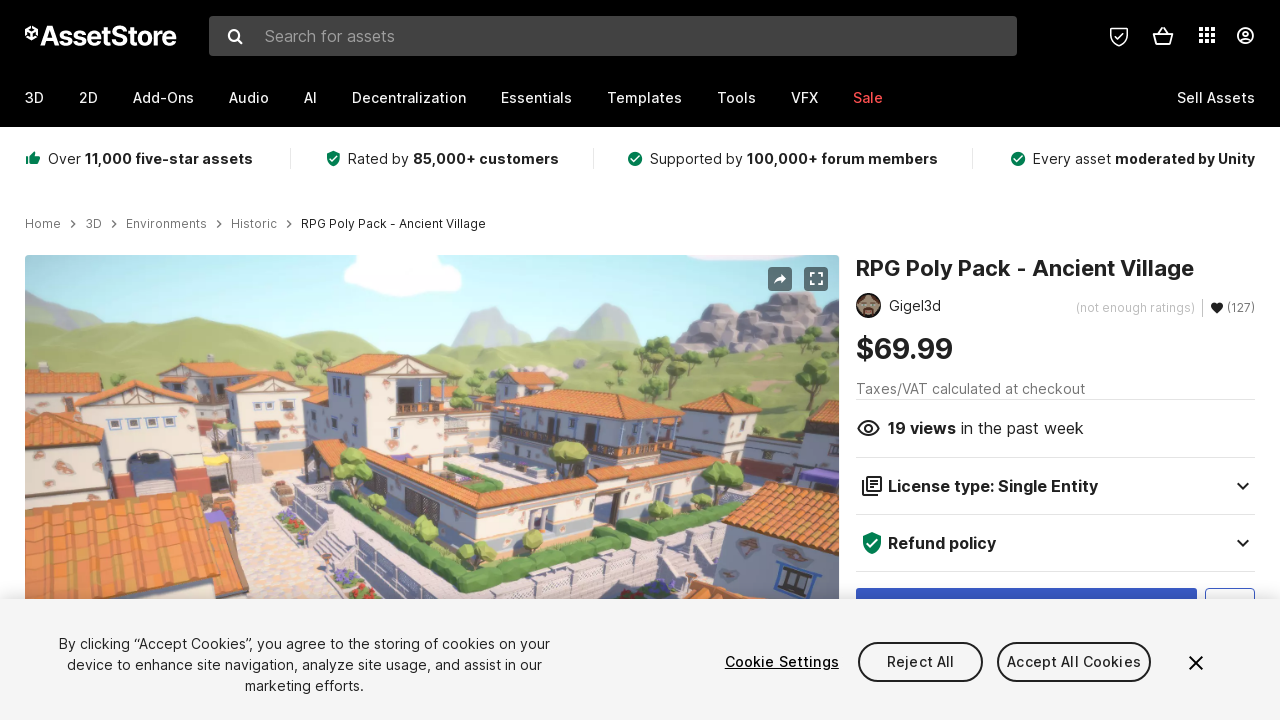

--- FILE ---
content_type: text/html; charset=utf-8
request_url: https://assetstore.unity.com/packages/3d/environments/historic/rpg-poly-pack-ancient-village-206737
body_size: 40183
content:
<!DOCTYPE html>
<html lang="en">
<head>
    <meta content="text/html;charset=utf-8" http-equiv="Content-Type"/>
    <meta https-equiv="content-language" content="en">
    
        <meta content="width=device-width, initial-scale=1.0, maximum-scale=1.0, user-scalable=no" name="viewport"/>
    
    
    <meta http-equiv="X-UA-Compatible" content="IE=edge,chrome=1"/>
    <meta name="renderer" content="webkit"/>
    <title>RPG Poly Pack - Ancient Village | 3D Historic | Unity Asset Store</title>
    <meta name="keywords" content="RPG Poly Pack - Ancient Village,3D/Environments/Historic"/>
    <meta name="description" content="Elevate your workflow with the RPG Poly Pack - Ancient Village asset from Gigel3d. Find this &amp; other Historic options on the Unity Asset Store."/>

    <meta property="og:url" content="https://assetstore.unity.com/packages/3d/environments/historic/rpg-poly-pack-ancient-village-206737"/>
    <meta property="og:title" content="RPG Poly Pack - Ancient Village | 3D Historic | Unity Asset Store"/>
    <meta property="og:image" content="https://assetstorev1-prd-cdn.unity3d.com/key-image/0b21bb18-7530-4976-9e4d-73c415d73572.jpg?v=1"/>
    <meta property="og:description" content="Elevate your workflow with the RPG Poly Pack - Ancient Village asset from Gigel3d. Find this &amp; other Historic options on the Unity Asset Store."/>
    <meta property="og:type" content="website"/>

    <meta name="twitter:card" content="summary_large_image">
    <meta name="twitter:site_name" content="Unity Asset Store"/>
    <meta name="twitter:title" content="RPG Poly Pack - Ancient Village | 3D Historic | Unity Asset Store"/>
    <meta name="twitter:description" content="Elevate your workflow with the RPG Poly Pack - Ancient Village asset from Gigel3d. Find this &amp; other Historic options on the Unity Asset Store."/>
    <meta name="twitter:image" content="https://assetstorev1-prd-cdn.unity3d.com/key-image/0b21bb18-7530-4976-9e4d-73c415d73572.jpg?v=1"/>
    <meta property="twitter:site" content="@UnityAssetStore"/>

    <link rel="icon" type='image/x-icon' href='https://unity-assetstorev2-prd.storage.googleapis.com/cdn-origin/images/favicons/favicon.ico' />
    <link rel="apple-touch-icon" sizes="180x180" href="https://unity-assetstorev2-prd.storage.googleapis.com/cdn-origin/images/favicons/apple-touch-icon.png?v=1">

    <link rel="manifest" href="https://unity-assetstorev2-prd.storage.googleapis.com/cdn-origin/images/favicons/manifest.json?v=1">
    <link rel="mask-icon" href="https://unity-assetstorev2-prd.storage.googleapis.com/cdn-origin/images/favicons/favicon.svg?v=1">
    
        <link rel="canonical" href="https://assetstore.unity.com/packages/3d/environments/historic/rpg-poly-pack-ancient-village-206737">
        
        
        
    

    <link rel = "alternate" hreflang="en" href="https://assetstore.unity.com/packages/3d/environments/historic/rpg-poly-pack-ancient-village-206737">
    <link rel = "alternate" hreflang="zh" href="https://assetstore.unity.com/packages/3d/environments/historic/rpg-poly-pack-ancient-village-206737?locale=zh-CN">
    <link rel = "alternate" hreflang="ko" href="https://assetstore.unity.com/packages/3d/environments/historic/rpg-poly-pack-ancient-village-206737?locale=ko-KR">
    <link rel = "alternate" hreflang="ja" href="https://assetstore.unity.com/packages/3d/environments/historic/rpg-poly-pack-ancient-village-206737?locale=ja-JP">
    <link rel = "alternate" href="https://assetstore.unity.com/packages/3d/environments/historic/rpg-poly-pack-ancient-village-206737" hreflang="x-default">

    <meta name="apple-mobile-web-app-title" content="Unity Asset Store">
    <meta name="application-name" content="Unity Asset Store">
    <meta name="msapplication-config" content="https://unity-assetstorev2-prd.storage.googleapis.com/cdn-origin/images/favicons/browserconfig.xml?v=1">
    <meta name="theme-color" content="#ffffff">

    <meta name="google-site-verification" content="XlDlkGxLWCv86iUASAySCs0SIKFn0EWiLvxcIi-DppA">

    

    <script nonce="7hB2OgiKNdUgIHqL" type="text/javascript" charset="utf-8" src="https://unity-assetstorev2-prd.storage.googleapis.com/cdn-origin/bower_components/moment-2.29.4/min/moment.min.js?v=2" defer crossorigin></script>
    

    <script nonce="7hB2OgiKNdUgIHqL" type="text/javascript" charset="utf-8" src="https://unity-assetstorev2-prd.storage.googleapis.com/cdn-origin/bower_components/numbro-1.9.2/dist/numbro.min.js?v=2" defer crossorigin></script>
    

    

    
    
        
            <script type="application/ld+json">
                {
                    "@context": "https://schema.org/",
                    "@type": "Product",
                    "name": "RPG Poly Pack - Ancient Village",
                    "image": ["//assetstorev1-prd-cdn.unity3d.com/key-image/8f25c9f9-3862-4e3e-8765-01d225179130.jpg"],
                    "description": "Elevate your workflow with the RPG Poly Pack - Ancient Village asset from Gigel3d. Find this &amp; other Historic options on the Unity Asset Store.",
                    "brand": {
                        "@type": "Thing",
                        "name": "Gigel3d"
                    },
                    "review": [
                    ],
                    "offers": {
                        "@type": "Offer",
                        "url": "https://assetstore.unity.com/packages/3d/environments/historic/rpg-poly-pack-ancient-village-206737",
                        "priceCurrency": "USD",
                        "price": "69.99",
                        "availability": "https://schema.org/InStock"
                    }
                }
            </script>
        
        
            <script type="application/ld+json">
                {
                    "@context": "https://schema.org",
                    "@type": "BreadcrumbList",
                    "itemListElement": [
                    {
                        "@type": "ListItem",
                        "position": 1,
                        "name": "Home",
                        "item": "http://assetstore.unity.com"
                    }, 
                    {
                        "@type": "ListItem",
                        "position": 2,
                        "name": "3D",
                        "item": "http://assetstore.unity.com/3d"
                    }, 
                    {
                        "@type": "ListItem",
                        "position": 3,
                        "name": "Environments",
                        "item": "http://assetstore.unity.com/3d/environments"
                    }, 
                    {
                        "@type": "ListItem",
                        "position": 4,
                        "name": "Historic",
                        "item": "http://assetstore.unity.com/3d/environments/historic"
                    }, 
                    {
                        "@type": "ListItem",
                        "position": 5,
                        "name": "RPG Poly Pack - Ancient Village",
                        "item": "http://assetstore.unity.com/packages/3d/environments/historic/rpg-poly-pack-ancient-village-206737"
                    }
                ]
                }
            </script>
        
    

    <link rel="stylesheet" type="text/css" href="https://unity-assetstorev2-prd.storage.googleapis.com/cdn-origin/assets/as/app.css.8f96f113687bc7d38d6a.css" crossorigin><link rel="stylesheet" type="text/css" href="https://unity-assetstorev2-prd.storage.googleapis.com/cdn-origin/assets/as/commons.8f96f113687bc7d38d6a.css" crossorigin><link rel="stylesheet" type="text/css" href="https://unity-assetstorev2-prd.storage.googleapis.com/cdn-origin/assets/as/Product_ProductDetailController.8f96f113687bc7d38d6a.css" crossorigin><script nonce="7hB2OgiKNdUgIHqL" type="text/javascript">window.webpack_public_path = "https://unity-assetstorev2-prd.storage.googleapis.com/cdn-origin/assets/as/";</script><script nonce="7hB2OgiKNdUgIHqL" src="https://unity-assetstorev2-prd.storage.googleapis.com/cdn-origin/assets/as/commons.8f96f113687bc7d38d6a.en_US.i18n.js" type="text/javascript" defer crossorigin></script><script nonce="7hB2OgiKNdUgIHqL" src="https://unity-assetstorev2-prd.storage.googleapis.com/cdn-origin/assets/as/Product_ProductDetailController.8f96f113687bc7d38d6a.en_US.i18n.js" type="text/javascript" defer crossorigin></script><script nonce="7hB2OgiKNdUgIHqL" src="https://unity-assetstorev2-prd.storage.googleapis.com/cdn-origin/assets/as/browser_dll.902250a7f316da5412df.bundle.js" type="text/javascript" defer crossorigin></script><script nonce="7hB2OgiKNdUgIHqL" src="https://unity-assetstorev2-prd.storage.googleapis.com/cdn-origin/assets/as/app.css.8f96f113687bc7d38d6a.bundle.js" type="text/javascript" defer crossorigin></script><script nonce="7hB2OgiKNdUgIHqL" src="https://unity-assetstorev2-prd.storage.googleapis.com/cdn-origin/assets/as/commons.8f96f113687bc7d38d6a.bundle.js" type="text/javascript" defer crossorigin></script><script nonce="7hB2OgiKNdUgIHqL" src="https://unity-assetstorev2-prd.storage.googleapis.com/cdn-origin/assets/as/Product_ProductDetailController.8f96f113687bc7d38d6a.bundle.js" type="text/javascript" defer crossorigin></script>

    <script nonce="7hB2OgiKNdUgIHqL" type="text/javascript" charset="utf-8" defer>
        window.dataLayer = window.dataLayer || [];
        const GlobalData = {
            event: 'dataLayer-initialized',
            user: {
                user_unity_id: undefined,
                user_logged_in: 'no',
                user_org_id: undefined,
                user_email_domain: undefined,
                user_is_new_customer: ''
            },
            environment: {
                environment_locale: 'en_US',
                environment_currency: 'USD',
                environment_country: 'US'
            },
        }

        
        
        

        
        window.dataLayer.push(GlobalData);

        
    </script>
    <!-- OneTrust Cookies Consent Notice start -->
    <script nonce="7hB2OgiKNdUgIHqL" src="https://cdn.cookielaw.org/scripttemplates/otSDKStub.js" data-domain-script="a9f5fcb3-4c7f-4bb7-93bf-7607ffbdabe0" charset="UTF-8" data-dLayer-ignore="true" data-document-language="true"></script>
    <script nonce="7hB2OgiKNdUgIHqL" >function OptanonWrapper(){}</script>
    <style id="onetrust-custom-style" media="all">
        #ot-sdk-btn-floating {
            display: none !important;
        }
    </style>
    <!-- OneTrust Cookies Consent Notice end -->
    
        <!-- Google Tag Manager -->
        <script nonce="7hB2OgiKNdUgIHqL">(function(w,d,s,l,i){w[l]=w[l]||[];w[l].push({'gtm.start':
        new Date().getTime(),event:'gtm.js'});var f=d.getElementsByTagName(s)[0],
        j=d.createElement(s),dl=l!='dataLayer'?'&l='+l:'';j.async=true;j.src=
        'https://www.googletagmanager.com/gtm.js?id='+i+dl;f.parentNode.insertBefore(j,f);
        })(window,document,'script','dataLayer','GTM-5V25JL6');</script>
        <!-- End Google Tag Manager -->
    

    <script nonce="7hB2OgiKNdUgIHqL" type="text/javascript" charset="utf-8" defer>
        // Init service worker
        if ('serviceWorker' in navigator) {
          // Register a service worker hosted at the root of the
          // site using a more restrictive scope.
          var swName = 'sw-main.js';
          if ("US" === 'CN') {
            swName = 'sw-china.js';
          }

          window.addEventListener('load', function() {
              navigator.serviceWorker.register('/public/assets/as/' + swName, {scope: '/'}).then(function(registration) {
                console.log('Service worker registration ' + swName + ' succeeded:', registration.scope);
              }).catch(function(error) {
                console.log('Service worker registration failed:', error);
              });
          });
        } else {
          console.log('Service worker not supported.');
        }
    </script>

    

</head>

<body onDragStart="return false"  style="">
    <!-- Login/Logout Passively -->
    
    <iframe id='rpiframe' name='rpiframe' src="https://assetstore.unity.com/public/pages/auth/rpiframe.html#client_id=asset_store_v2&amp;session_state=" width="0" height="0" border="0" style="width: 0;height: 0; border: none; display: none;"></iframe>
    <iframe id='opiframe' name='opiframe' src="https://api.unity.com/static/oauth2/opiframe.html" width="0" height="0" border="0" style="width: 0; height: 0; border: none; display: none;"></iframe>
    

    <script nonce="7hB2OgiKNdUgIHqL" type="text/javascript">
        var disableAutoLogin = false;
        function getCookie(a){a+="=";for(var d=document.cookie.split(";"),b=0;b<d.length;b++){var c=d[b].trim();if(0==c.indexOf(a))return c.substring(a.length,c.length)}return""};
        function receiveMessage(e) {
            if (disableAutoLogin) {
                return;
            }
            switch (e.data) {
              case "sessionLoggedIn":
                window.location = "/auth/login?redirect_to=%2Fpackages%2F3d%2Fenvironments%2Fhistoric%2Frpg-poly-pack-ancient-village-206737";
                break;
              case "sessionLoggedOut":
                window.location = "/auth/logout?redirect_to=%2Fpackages%2F3d%2Fenvironments%2Fhistoric%2Frpg-poly-pack-ancient-village-206737&_csrf=" + getCookie("_csrf");
                break;
              case "disableAutoLogin":
                disableAutoLogin = true;
                break;
            }
        }
        if (window.addEventListener) {
            window.addEventListener('message', receiveMessage);
        } else {
            window.attachEvent('onmessage', receiveMessage);
        }
    </script>
    <!-- End of Login/Logout Passively -->

    
    <div id="Product/ProductDetailController"><div class="QLHIx" data-reactroot="" data-reactid="1" data-react-checksum="-1950384407"><div class="_3Xq4g" data-reactid="2"><div class="_2dqvT" data-reactid="3"><div class="_14LIz v3" data-reactid="4"><div class="_1RD5-" data-reactid="5"><div class="_272DD" data-reactid="6"><a href="#main" class="_3FTyh" aria-label="Skip to main content" data-reactid="7">Skip to main content</a><div class="_3Gzr1" data-reactid="8"><div class="_1YQn0 _2gTpe _2iSL3" data-reactid="9"><div class="_2IAtk" data-reactid="10"><a href="/" style="display:flex;height:32px;width:152px;" data-reactid="11"><img src="https://unity-assetstorev2-prd.storage.googleapis.com/cdn-origin/assets/as/views/common/components/Logo/src/unity-assetstore-logo-2024.efb282090038049ebe0f4b442a7817bc.svg" style="display:flex;height:32px;width:152px;" alt="Unity logo" data-reactid="12"/></a></div><div class="_1YQn0 _2x_3Z" data-reactid="13"><div class="_3uZvM" data-reactid="14"><div id="search-status" role="status" aria-live="assertive" aria-atomic="true" aria-relevant="additions text" class="sr-only" data-reactid="15"></div><div class="_3KrgM" data-reactid="16"><form action="" class="_1h8NA" data-reactid="17"><div class="DkwVu" data-reactid="18"><label class="_1sWP3" for="search-bar-input" data-reactid="19">Search for assets</label><input type="text" data-test="search-bar-input" id="search-bar-input" class="_3_gZI" value="" placeholder="Search for assets" role="combobox" aria-autocomplete="list" aria-controls="search-suggestion-list" aria-expanded="false" data-reactid="20"/><div class="ifont ifont-search _2GQj8" data-reactid="21"></div></div><span class="_2u4ro" data-reactid="22">Cancel</span></form></div><div class="_1y2OO" data-test="search-bar-suggestions" data-reactid="23"><span data-reactid="24"></span></div></div></div><div class="_1WhbM" data-reactid="25"><div class="_3REwT" data-reactid="26"><div class="_12bQu" data-reactid="27"><div class="_3a-zh" data-reactid="28"><div class="wWQpa" data-reactid="29"><div class="_1P3NW _3tY8- _1yYrm" data-reactid="30"><div class="_2o4jV" data-reactid="31">Privacy Preferences</div></div><div class="_2mFYO" data-reactid="32"><button class="_3eXsS" aria-label="Privacy Preferences" data-reactid="33"><img class="PT0He" src="https://unity-assetstorev2-prd.storage.googleapis.com/cdn-origin/assets/as/styles/i/as/svgicons/shield-check.01a8f1edb1832c428add5fd7fac61485.svg" alt="Security" data-reactid="34"/></button></div></div></div><div class="_2tR4K wrapper-cartMini" id="header-menu-icon-cartMini" data-reactid="35"><div class="wWQpa" data-reactid="36"><div class="_1P3NW _3tY8- _2lElK" data-reactid="37"><div class="_2o4jV" data-reactid="38">Cart</div></div><button aria-label="Cart" class="_3-jib cartMini right-nav-element" role="button" data-reactid="39"><div class="kvXTJ cartMini ifont ifont-header-cartV2" data-reactid="40"></div></button></div></div><!-- react-empty: 41 --></div><div class="_2TB6l" data-reactid="42"><div class="wWQpa" data-reactid="43"><div class="_1P3NW _3tY8- _35Gpt" data-reactid="44"><div class="_2o4jV" data-reactid="45">Applications</div></div><div class="rZb4a" id="app-switcher-action" data-reactid="46"><button class="_3ruFB ifont ifont-icons-app-switcher right-nav-element" aria-controls="app-switcher-panel" aria-expanded="false" aria-haspopup="true" aria-label="Applications" id="app-switcher-trigger" data-reactid="47"></button></div></div><span id="app-switcher-panel" hidden="" role="menu" aria-labelledby="app-switcher-trigger" data-reactid="48"></span></div><div class="_1H_TU" data-reactid="49"><button class="button right-nav-element" data-test="avatar" aria-controls="user-menu-panel" aria-expanded="false" aria-haspopup="true" aria-label="User menu " id="user-menu-trigger" data-reactid="50"><div class="_3zLj8" data-reactid="51"><div class="QVMvL _1CaU_" data-reactid="52"><div class="ifont ifont-icons-accountV2 _2aZkK" data-reactid="53"></div></div></div></button><span id="user-menu-panel" hidden="" role="menu" aria-labelledby="user-menu-trigger" data-reactid="54"></span></div></div></div></div></div><!-- react-empty: 55 --><div class="_19tk1" data-test="navigation-items-container" data-reactid="56"><div class="_1YQn0" data-reactid="57"><div class="_1hC9u" data-reactid="58"><div class="_38QbF" data-reactid="59"><div class="_35wgC" data-reactid="60"><div class="HojNE" data-reactid="61"><button id="3d-main-nav-button" class="dF4_e main-nav-element _3OFKb" data-reactid="62">3D</button><button id="3d-main-nav-button-toggle" class="_36nKi" aria-label="Open 3D sub navigation" data-reactid="63"><div class="arrow-icon ifont ifont-icon-arrow-down" data-reactid="64"></div></button></div><div class="HojNE" data-reactid="65"><button id="2d-main-nav-button" class="dF4_e main-nav-element _3OFKb" data-reactid="66">2D</button><button id="2d-main-nav-button-toggle" class="_36nKi" aria-label="Open 2D sub navigation" data-reactid="67"><div class="arrow-icon ifont ifont-icon-arrow-down" data-reactid="68"></div></button></div><div class="HojNE" data-reactid="69"><button id="add-ons-main-nav-button" class="dF4_e main-nav-element _3OFKb" data-reactid="70">Add-Ons</button><button id="add-ons-main-nav-button-toggle" class="_36nKi" aria-label="Open Add-Ons sub navigation" data-reactid="71"><div class="arrow-icon ifont ifont-icon-arrow-down" data-reactid="72"></div></button></div><div class="HojNE" data-reactid="73"><button id="audio-main-nav-button" class="dF4_e main-nav-element _3OFKb" data-reactid="74">Audio</button><button id="audio-main-nav-button-toggle" class="_36nKi" aria-label="Open Audio sub navigation" data-reactid="75"><div class="arrow-icon ifont ifont-icon-arrow-down" data-reactid="76"></div></button></div><div class="HojNE" data-reactid="77"><button id="ai-main-nav-button" class="dF4_e main-nav-element _3OFKb" data-reactid="78">AI</button><button id="ai-main-nav-button-toggle" class="_36nKi" aria-label="Open AI sub navigation" data-reactid="79"><div class="arrow-icon ifont ifont-icon-arrow-down" data-reactid="80"></div></button></div><div class="HojNE" data-reactid="81"><button id="decentralization-main-nav-button" class="dF4_e main-nav-element _3OFKb" data-reactid="82">Decentralization</button><button id="decentralization-main-nav-button-toggle" class="_36nKi" aria-label="Open Decentralization sub navigation" data-reactid="83"><div class="arrow-icon ifont ifont-icon-arrow-down" data-reactid="84"></div></button></div><div class="HojNE" data-reactid="85"><button id="essentials-main-nav-button" class="dF4_e main-nav-element _3OFKb" data-reactid="86">Essentials</button><button id="essentials-main-nav-button-toggle" class="_36nKi" aria-label="Open Essentials sub navigation" data-reactid="87"><div class="arrow-icon ifont ifont-icon-arrow-down" data-reactid="88"></div></button></div><div class="HojNE" data-reactid="89"><button id="templates-main-nav-button" class="dF4_e main-nav-element _3OFKb" data-reactid="90">Templates</button><button id="templates-main-nav-button-toggle" class="_36nKi" aria-label="Open Templates sub navigation" data-reactid="91"><div class="arrow-icon ifont ifont-icon-arrow-down" data-reactid="92"></div></button></div><div class="HojNE" data-reactid="93"><button id="tools-main-nav-button" class="dF4_e main-nav-element _3OFKb" data-reactid="94">Tools</button><button id="tools-main-nav-button-toggle" class="_36nKi" aria-label="Open Tools sub navigation" data-reactid="95"><div class="arrow-icon ifont ifont-icon-arrow-down" data-reactid="96"></div></button></div><div class="HojNE" data-reactid="97"><button id="vfx-main-nav-button" class="dF4_e main-nav-element _3OFKb" data-reactid="98">VFX</button><button id="vfx-main-nav-button-toggle" class="_36nKi" aria-label="Open VFX sub navigation" data-reactid="99"><div class="arrow-icon ifont ifont-icon-arrow-down" data-reactid="100"></div></button></div><div class="dF4_e main-nav-element _2L09m" style="color:#ff5050;" data-reactid="101"><!-- react-text: 102 -->Sale<!-- /react-text --><button id="sale-main-nav-button-toggle" class="_36nKi sale-nav-element-toggle" aria-label="Open Sale sub navigation" data-reactid="103"><div class="arrow-icon ifont ifont-icon-arrow-down" data-reactid="104"></div></button><div class="_317tO" style="display:none;" data-reactid="105"><a class="_2KB4B sub-nav-element" href="/?on_sale=true&amp;orderBy=1&amp;rows=96" data-reactid="106">Unity Awards Sale - 50% off</a><a class="_2KB4B sub-nav-element" href="/mega-bundles/unity-awards" data-reactid="107">Unity Awards Sale - Publisher bundle</a><a class="_2KB4B sub-nav-element" href="/publisher-sale" data-reactid="108">Publisher of the Week</a><a class="_2KB4B sub-nav-element" href="/?new_sale=true&amp;orderBy=1" data-reactid="109">New release discounts</a></div></div><div class="dF4_e publisher-nav-element _3gSpv" data-reactid="110"><!-- react-text: 111 -->Sell Assets<!-- /react-text --><button id="publisher-main-nav-button-toggle" class="_36nKi idaCn" aria-label="Open Sell Assets sub navigation" data-reactid="112"><div class="arrow-icon ifont ifont-icon-arrow-down" data-reactid="113"></div></button></div></div></div></div></div></div></div></div></div><!-- react-empty: 114 --><div class="_1elDe _1YqM- dark" data-reactid="115"><div id="main-layout-scroller" class="_3Sq-B auto" style="margin-right:-50px;padding-right:50px;" data-reactid="116"><div class="_17DJ_ _3nwGa" style="margin-top:125px;" data-reactid="117"><div class="_2e1KM -Xmiy" data-reactid="118"><div class="_2N-D5" data-reactid="119"><div class="_17EkZ" data-reactid="120"><div class="_3vLCm" data-reactid="121"><div class="ifont ifont-thumb-up-alt _1j69K" data-reactid="122"></div><p data-reactid="123">Over <span>11,000 five-star assets</span></p></div><div class="_3vLCm" data-reactid="124"><div class="ifont ifont-verified-user _1j69K" data-reactid="125"></div><p data-reactid="126">Rated by <span>85,000+ customers</span></p></div><div class="_3vLCm" data-reactid="127"><div class="ifont ifont-check-circle _1j69K" data-reactid="128"></div><p data-reactid="129">Supported by <span>100,000+ forum members</span></p></div><div class="_3vLCm" data-reactid="130"><div class="ifont ifont-check-circle _1j69K" data-reactid="131"></div><p data-reactid="132">Every asset <span>moderated by Unity</span></p></div></div></div><main id="main" data-reactid="133"><div data-reactid="134"><div data-reactid="135"><div class="y0emW " style="padding:0px;" data-reactid="136"><nav class="OMTxQ dark" aria-label="Breadcrumb" role="navigation" data-reactid="137"><ol role="list" data-reactid="138"><li data-reactid="139"><a class="zJTLn" href="/" aria-label="Home" data-reactid="140">Home</a></li><li data-reactid="141"><div class="ifont ifont-chevron-right _37rco" aria-hidden="true" role="presentation" data-reactid="142"></div></li><li data-reactid="143"><a class="zJTLn breadcrumb-nav-element" href="/3d" role="listitem" aria-label="3D" data-reactid="144">3D</a></li><li data-reactid="145"><div class="ifont ifont-chevron-right _37rco" aria-hidden="true" role="presentation" data-reactid="146"></div></li><li data-reactid="147"><a class="zJTLn breadcrumb-nav-element" href="/3d/environments" role="listitem" aria-label="Environments" data-reactid="148">Environments</a></li><li data-reactid="149"><div class="ifont ifont-chevron-right _37rco" aria-hidden="true" role="presentation" data-reactid="150"></div></li><li data-reactid="151"><a class="zJTLn breadcrumb-nav-element" href="/3d/environments/historic" role="listitem" aria-label="Historic" data-reactid="152">Historic</a></li><li data-reactid="153"><div class="ifont ifont-chevron-right _37rco" aria-hidden="true" role="presentation" data-reactid="154"></div></li><li data-reactid="155"><div class="_2zuT2 breadcrumb-text" aria-current="page" role="listitem" data-reactid="156">RPG Poly Pack - Ancient Village</div></li></ol></nav><!-- react-empty: 157 --><div class="_1Ngd4 " data-reactid="158"><div class=" _3IVDU _1g7Aa _2gOgE _2pY0P wnn-Y" data-reactid="159"><div class="_25Ksj" data-reactid="160"><div class="_3VuGa _28f9f" role="region" aria-roledescription="carousel" aria-label="RPG Poly Pack - Ancient Village image gallery" data-reactid="161"><div class="_3hIWG" tabindex="0" data-reactid="162"><button aria-label="Share" class="_2oOZ-" data-reactid="163"><div class="_12ckl ifont ifont-pdpshare" data-reactid="164"></div></button><button aria-label="Fullscreen" class="_33YTQ" data-reactid="165"><div class="IZ5ES ifont ifont-fullscreen" data-reactid="166"></div></button><div data-reactid="167"><div aria-live="assertive" aria-atomic="true" class="sr-only" data-reactid="168">Active slide: 1 of 28</div><div id="gallery-slide-active" role="group" aria-roledescription="slide" aria-label="Active slide: 1 of 28" aria-current="true" aria-hidden="false" class="_1Cn3F" data-reactid="169"><picture style="line-height:0;border:none;" data-reactid="170"><source srcset="//assetstorev1-prd-cdn.unity3d.com/key-image/8f25c9f9-3862-4e3e-8765-01d225179130.webp" type="image/webp" data-reactid="171"/><img class="_8XPJN" src="//assetstorev1-prd-cdn.unity3d.com/key-image/8f25c9f9-3862-4e3e-8765-01d225179130.jpg" alt="screenshot" data-reactid="172"/></picture><div class="_3FwS4" data-reactid="173"><div class="_2lVsv" data-reactid="174"><!-- react-text: 175 -->1<!-- /react-text --><!-- react-text: 176 -->/<!-- /react-text --><!-- react-text: 177 -->28<!-- /react-text --></div></div><!-- react-text: 178 --><!-- /react-text --></div></div><button class="_3rJov" aria-label="Next slide" aria-controls="gallery-viewer" type="button" data-reactid="179"><div class="_23uwk ifont ifont-gallery-chevron-right" aria-hidden="true" data-reactid="180"></div></button></div><div class="strip-wrapper" data-reactid="181"><div class="_1x30d" data-reactid="182"><div class="antpl" data-reactid="183"><div id="thumbnail-group-1-page" class="_1IbKK" role="tabpanel" aria-roledescription="carousel" aria-label="Image carousel" data-reactid="184"><div class="_16rEX" style="left:0;" data-reactid="185"><button class="_10GvD" aria-hidden="false" aria-current="true" aria-label="Image thumbnail, 1 of 28" data-reactid="186"><div class="nEbt6 screenshot cUTBd" style="background-image:url(&quot;//assetstorev1-prd-cdn.unity3d.com/key-image/8f25c9f9-3862-4e3e-8765-01d225179130.jpg&quot;);" data-reactid="187"></div></button><button class="_10GvD" aria-hidden="true" aria-label="Image thumbnail, 2 of 28" data-reactid="188"><div class="fynWi" data-reactid="189"></div><div class="nEbt6 screenshot" style="background-image:url(&quot;//assetstorev1-prd-cdn.unity3d.com/package-screenshot/5695ee2a-cc0f-4f84-b873-04a7d9478299_thumb.jpg&quot;);" data-reactid="190"></div></button><button class="_10GvD" aria-hidden="true" aria-label="Image thumbnail, 3 of 28" data-reactid="191"><div class="fynWi" data-reactid="192"></div><div class="nEbt6 screenshot" style="background-image:url(&quot;//assetstorev1-prd-cdn.unity3d.com/package-screenshot/f1e4a547-b2ad-483d-a25c-2e45f302c19d_thumb.jpg&quot;);" data-reactid="193"></div></button><button class="_10GvD" aria-hidden="true" aria-label="Image thumbnail, 4 of 28" data-reactid="194"><div class="fynWi" data-reactid="195"></div><div class="nEbt6 screenshot" style="background-image:url(&quot;//assetstorev1-prd-cdn.unity3d.com/package-screenshot/93d27016-cc6c-470c-8893-dbdbe3ca1a2f_thumb.jpg&quot;);" data-reactid="196"></div></button><button class="_10GvD" aria-hidden="true" aria-label="Image thumbnail, 5 of 28" data-reactid="197"><div class="fynWi" data-reactid="198"></div><div class="nEbt6 screenshot" style="background-image:url(&quot;//assetstorev1-prd-cdn.unity3d.com/package-screenshot/897ebe70-747c-418b-827c-5156981d4c3c_thumb.jpg&quot;);" data-reactid="199"></div></button><button class="_10GvD" aria-hidden="true" aria-label="Image thumbnail, 6 of 28" data-reactid="200"><div class="fynWi" data-reactid="201"></div><div class="nEbt6 screenshot" style="background-image:url(&quot;//assetstorev1-prd-cdn.unity3d.com/package-screenshot/d1f1bcc1-d87a-48b9-aa6a-5547d4686124_thumb.jpg&quot;);" data-reactid="202"></div></button><button class="_10GvD" aria-hidden="true" aria-label="Image thumbnail, 7 of 28" data-reactid="203"><div class="fynWi" data-reactid="204"></div><div class="nEbt6 screenshot" style="background-image:url(&quot;//assetstorev1-prd-cdn.unity3d.com/package-screenshot/c722bc77-0d84-40db-b266-43bb7e4ebdae_thumb.jpg&quot;);" data-reactid="205"></div></button><button class="_10GvD" aria-hidden="true" aria-label="Image thumbnail, 8 of 28" data-reactid="206"><div class="fynWi" data-reactid="207"></div><div class="nEbt6 screenshot" style="background-image:url(&quot;//assetstorev1-prd-cdn.unity3d.com/package-screenshot/977d8dff-c52f-4fa2-8d09-17ce6a35246b_thumb.jpg&quot;);" data-reactid="208"></div></button><button class="_10GvD" aria-hidden="true" aria-label="Image thumbnail, 9 of 28" data-reactid="209"><div class="fynWi" data-reactid="210"></div><div class="nEbt6 screenshot" style="background-image:url(&quot;//assetstorev1-prd-cdn.unity3d.com/package-screenshot/080c9e8b-b126-4fbe-8da8-d8295b615e6a_thumb.jpg&quot;);" data-reactid="211"></div></button><button class="_10GvD" aria-hidden="true" aria-label="Image thumbnail, 10 of 28" data-reactid="212"><div class="fynWi" data-reactid="213"></div><div class="nEbt6 screenshot" style="background-image:url(&quot;//assetstorev1-prd-cdn.unity3d.com/package-screenshot/4b90c8bb-25e1-47f4-945a-2962091670c8_thumb.jpg&quot;);" data-reactid="214"></div></button><button class="_10GvD" aria-hidden="true" aria-label="Image thumbnail, 11 of 28" data-reactid="215"><div class="fynWi" data-reactid="216"></div><div style="height:100%;width:106px;background-color:black;display:flex;justify-content:center;align-items:center;" data-reactid="217"><img style="width:100px;height:100px;margin-left:45px;" alt="loading" src="https://unity-assetstorev2-prd.storage.googleapis.com/cdn-origin/assets/as/styles/i/as/svgicons/loading.13ed72786e8cd08990277a2a98c59bea.svg" data-reactid="218"/></div></button><button class="_10GvD" aria-hidden="true" aria-label="Image thumbnail, 12 of 28" data-reactid="219"><div class="fynWi" data-reactid="220"></div><div style="height:100%;width:106px;background-color:black;display:flex;justify-content:center;align-items:center;" data-reactid="221"><img style="width:100px;height:100px;margin-left:45px;" alt="loading" src="https://unity-assetstorev2-prd.storage.googleapis.com/cdn-origin/assets/as/styles/i/as/svgicons/loading.13ed72786e8cd08990277a2a98c59bea.svg" data-reactid="222"/></div></button><button class="_10GvD" aria-hidden="true" aria-label="Image thumbnail, 13 of 28" data-reactid="223"><div class="fynWi" data-reactid="224"></div><div style="height:100%;width:106px;background-color:black;display:flex;justify-content:center;align-items:center;" data-reactid="225"><img style="width:100px;height:100px;margin-left:45px;" alt="loading" src="https://unity-assetstorev2-prd.storage.googleapis.com/cdn-origin/assets/as/styles/i/as/svgicons/loading.13ed72786e8cd08990277a2a98c59bea.svg" data-reactid="226"/></div></button><button class="_10GvD" aria-hidden="true" aria-label="Image thumbnail, 14 of 28" data-reactid="227"><div class="fynWi" data-reactid="228"></div><div style="height:100%;width:106px;background-color:black;display:flex;justify-content:center;align-items:center;" data-reactid="229"><img style="width:100px;height:100px;margin-left:45px;" alt="loading" src="https://unity-assetstorev2-prd.storage.googleapis.com/cdn-origin/assets/as/styles/i/as/svgicons/loading.13ed72786e8cd08990277a2a98c59bea.svg" data-reactid="230"/></div></button><button class="_10GvD" aria-hidden="true" aria-label="Image thumbnail, 15 of 28" data-reactid="231"><div class="fynWi" data-reactid="232"></div><div style="height:100%;width:106px;background-color:black;display:flex;justify-content:center;align-items:center;" data-reactid="233"><img style="width:100px;height:100px;margin-left:45px;" alt="loading" src="https://unity-assetstorev2-prd.storage.googleapis.com/cdn-origin/assets/as/styles/i/as/svgicons/loading.13ed72786e8cd08990277a2a98c59bea.svg" data-reactid="234"/></div></button><button class="_10GvD" aria-hidden="true" aria-label="Image thumbnail, 16 of 28" data-reactid="235"><div class="fynWi" data-reactid="236"></div><div style="height:100%;width:106px;background-color:black;display:flex;justify-content:center;align-items:center;" data-reactid="237"><img style="width:100px;height:100px;margin-left:45px;" alt="loading" src="https://unity-assetstorev2-prd.storage.googleapis.com/cdn-origin/assets/as/styles/i/as/svgicons/loading.13ed72786e8cd08990277a2a98c59bea.svg" data-reactid="238"/></div></button><button class="_10GvD" aria-hidden="true" aria-label="Image thumbnail, 17 of 28" data-reactid="239"><div class="fynWi" data-reactid="240"></div><div style="height:100%;width:106px;background-color:black;display:flex;justify-content:center;align-items:center;" data-reactid="241"><img style="width:100px;height:100px;margin-left:45px;" alt="loading" src="https://unity-assetstorev2-prd.storage.googleapis.com/cdn-origin/assets/as/styles/i/as/svgicons/loading.13ed72786e8cd08990277a2a98c59bea.svg" data-reactid="242"/></div></button><button class="_10GvD" aria-hidden="true" aria-label="Image thumbnail, 18 of 28" data-reactid="243"><div class="fynWi" data-reactid="244"></div><div style="height:100%;width:106px;background-color:black;display:flex;justify-content:center;align-items:center;" data-reactid="245"><img style="width:100px;height:100px;margin-left:45px;" alt="loading" src="https://unity-assetstorev2-prd.storage.googleapis.com/cdn-origin/assets/as/styles/i/as/svgicons/loading.13ed72786e8cd08990277a2a98c59bea.svg" data-reactid="246"/></div></button><button class="_10GvD" aria-hidden="true" aria-label="Image thumbnail, 19 of 28" data-reactid="247"><div class="fynWi" data-reactid="248"></div><div style="height:100%;width:106px;background-color:black;display:flex;justify-content:center;align-items:center;" data-reactid="249"><img style="width:100px;height:100px;margin-left:45px;" alt="loading" src="https://unity-assetstorev2-prd.storage.googleapis.com/cdn-origin/assets/as/styles/i/as/svgicons/loading.13ed72786e8cd08990277a2a98c59bea.svg" data-reactid="250"/></div></button><button class="_10GvD" aria-hidden="true" aria-label="Image thumbnail, 20 of 28" data-reactid="251"><div class="fynWi" data-reactid="252"></div><div style="height:100%;width:106px;background-color:black;display:flex;justify-content:center;align-items:center;" data-reactid="253"><img style="width:100px;height:100px;margin-left:45px;" alt="loading" src="https://unity-assetstorev2-prd.storage.googleapis.com/cdn-origin/assets/as/styles/i/as/svgicons/loading.13ed72786e8cd08990277a2a98c59bea.svg" data-reactid="254"/></div></button><button class="_10GvD" aria-hidden="true" aria-label="Image thumbnail, 21 of 28" data-reactid="255"><div class="fynWi" data-reactid="256"></div><div style="height:100%;width:106px;background-color:black;display:flex;justify-content:center;align-items:center;" data-reactid="257"><img style="width:100px;height:100px;margin-left:45px;" alt="loading" src="https://unity-assetstorev2-prd.storage.googleapis.com/cdn-origin/assets/as/styles/i/as/svgicons/loading.13ed72786e8cd08990277a2a98c59bea.svg" data-reactid="258"/></div></button><button class="_10GvD" aria-hidden="true" aria-label="Image thumbnail, 22 of 28" data-reactid="259"><div class="fynWi" data-reactid="260"></div><div style="height:100%;width:106px;background-color:black;display:flex;justify-content:center;align-items:center;" data-reactid="261"><img style="width:100px;height:100px;margin-left:45px;" alt="loading" src="https://unity-assetstorev2-prd.storage.googleapis.com/cdn-origin/assets/as/styles/i/as/svgicons/loading.13ed72786e8cd08990277a2a98c59bea.svg" data-reactid="262"/></div></button><button class="_10GvD" aria-hidden="true" aria-label="Image thumbnail, 23 of 28" data-reactid="263"><div class="fynWi" data-reactid="264"></div><div style="height:100%;width:106px;background-color:black;display:flex;justify-content:center;align-items:center;" data-reactid="265"><img style="width:100px;height:100px;margin-left:45px;" alt="loading" src="https://unity-assetstorev2-prd.storage.googleapis.com/cdn-origin/assets/as/styles/i/as/svgicons/loading.13ed72786e8cd08990277a2a98c59bea.svg" data-reactid="266"/></div></button><button class="_10GvD" aria-hidden="true" aria-label="Image thumbnail, 24 of 28" data-reactid="267"><div class="fynWi" data-reactid="268"></div><div style="height:100%;width:106px;background-color:black;display:flex;justify-content:center;align-items:center;" data-reactid="269"><img style="width:100px;height:100px;margin-left:45px;" alt="loading" src="https://unity-assetstorev2-prd.storage.googleapis.com/cdn-origin/assets/as/styles/i/as/svgicons/loading.13ed72786e8cd08990277a2a98c59bea.svg" data-reactid="270"/></div></button><button class="_10GvD" aria-hidden="true" aria-label="Image thumbnail, 25 of 28" data-reactid="271"><div class="fynWi" data-reactid="272"></div><div style="height:100%;width:106px;background-color:black;display:flex;justify-content:center;align-items:center;" data-reactid="273"><img style="width:100px;height:100px;margin-left:45px;" alt="loading" src="https://unity-assetstorev2-prd.storage.googleapis.com/cdn-origin/assets/as/styles/i/as/svgicons/loading.13ed72786e8cd08990277a2a98c59bea.svg" data-reactid="274"/></div></button><button class="_10GvD" aria-hidden="true" aria-label="Image thumbnail, 26 of 28" data-reactid="275"><div class="fynWi" data-reactid="276"></div><div style="height:100%;width:106px;background-color:black;display:flex;justify-content:center;align-items:center;" data-reactid="277"><img style="width:100px;height:100px;margin-left:45px;" alt="loading" src="https://unity-assetstorev2-prd.storage.googleapis.com/cdn-origin/assets/as/styles/i/as/svgicons/loading.13ed72786e8cd08990277a2a98c59bea.svg" data-reactid="278"/></div></button><button class="_10GvD" aria-hidden="true" aria-label="Image thumbnail, 27 of 28" data-reactid="279"><div class="fynWi" data-reactid="280"></div><div style="height:100%;width:106px;background-color:black;display:flex;justify-content:center;align-items:center;" data-reactid="281"><img style="width:100px;height:100px;margin-left:45px;" alt="loading" src="https://unity-assetstorev2-prd.storage.googleapis.com/cdn-origin/assets/as/styles/i/as/svgicons/loading.13ed72786e8cd08990277a2a98c59bea.svg" data-reactid="282"/></div></button><button class="_10GvD" aria-hidden="true" aria-label="Image thumbnail, 28 of 28" data-reactid="283"><div class="fynWi" data-reactid="284"></div><div style="height:100%;width:106px;background-color:black;display:flex;justify-content:center;align-items:center;" data-reactid="285"><img style="width:100px;height:100px;margin-left:45px;" alt="loading" src="https://unity-assetstorev2-prd.storage.googleapis.com/cdn-origin/assets/as/styles/i/as/svgicons/loading.13ed72786e8cd08990277a2a98c59bea.svg" data-reactid="286"/></div></button></div></div></div><div class="NtVud" data-reactid="287"><button class="XXqUO wYIww" aria-label="Previous slide" aria-controls="thumbnail-group-1-page" type="button" data-reactid="288"><div class="_23uwk ifont ifont-gallery-arrow-left" aria-hidden="true" data-reactid="289"></div></button><div class="RtNXe" role="tablist" aria-label="Thumbnail navigation" data-reactid="290"><button role="tab" aria-selected="true" aria-controls="thumbnail-group-1-page" id="gallery-tab-0" class="_3la0K cUTBd" aria-label="thumbnail" aria-current="true" data-reactid="291"></button><button role="tab" aria-selected="false" aria-controls="thumbnail-group-2-page" id="gallery-tab-1" class="_3la0K" aria-label="thumbnail" data-reactid="292"></button><button role="tab" aria-selected="false" aria-controls="thumbnail-group-3-page" id="gallery-tab-2" class="_3la0K" aria-label="thumbnail" data-reactid="293"></button></div><button class="XXqUO B_fRF fbzVK" aria-label="Next slide" aria-controls="thumbnail-group-1-page" type="button" data-reactid="294"><div class="_23uwk ifont ifont-gallery-arrow-right" aria-hidden="true" data-reactid="295"></div></button></div></div></div></div></div><div class="_3NmBa VLu4K" role="tablist" aria-orientation="horizontal" aria-label="Product Information Tabs" data-reactid="296"><button id="description" role="tab" aria-selected="true" aria-controls="description-panel" tabindex="0" class="_2JwHn _1mh4w" data-reactid="297"><span data-reactid="298"><!-- react-text: 299 -->Overview<!-- /react-text --></span></button><button id="content" role="tab" aria-selected="false" aria-controls="content-panel" tabindex="-1" class="_2JwHn" data-reactid="300"><span data-reactid="301"><!-- react-text: 302 -->Package Content<!-- /react-text --></span></button><button id="releases" role="tab" aria-selected="false" aria-controls="releases-panel" tabindex="-1" class="_2JwHn" data-reactid="303"><span data-reactid="304"><!-- react-text: 305 -->Releases<!-- /react-text --></span></button><button id="reviews" role="tab" aria-selected="false" aria-controls="reviews-panel" tabindex="-1" class="_2JwHn" data-reactid="306"><span data-reactid="307"><!-- react-text: 308 -->Reviews<!-- /react-text --></span></button><button id="publisher" role="tab" aria-selected="false" aria-controls="publisher-panel" tabindex="-1" class="_2JwHn" data-reactid="309"><span data-reactid="310"><!-- react-text: 311 -->Publisher info<!-- /react-text --></span></button><button id="asset_quality" role="tab" aria-selected="false" aria-controls="asset_quality-panel" tabindex="-1" class="_2JwHn" data-reactid="312"><span data-reactid="313"><i class="ifont ifont-check-badge _1Vs64" data-reactid="314"></i><!-- react-text: 315 -->Asset Quality<!-- /react-text --></span></button></div><div class="_3MR2i pc" data-reactid="316"><div role="tabpanel" id="description-panel" aria-labelledby="description" tabindex="0" data-reactid="317"><div data-reactid="318"><div class="_1_3uP _1rkJa" data-reactid="319"></div><div class="_3lKf4 show" style="border-top:solid 1px var(--color-collapse-border);padding:1.4rem 0;" data-reactid="320"><h2 class="_32O8H _2vtyZ" data-reactid="321"><button id="collapse-header-compatibility" class="z0ew7" aria-expanded="true" aria-controls="collapse-panel-compatibility" type="button" data-reactid="322"><div class="_3YdFL" data-reactid="323"><h2 class="_3zYqZ _2cYQO" data-reactid="324"><strong data-reactid="325">Render pipeline compatibility</strong></h2></div><i class="_2NQ0d ifont ifont-icon-arrow-up _2vtyZ" style="transform:rotate(0deg);" data-test="collapse-arrow-icon-compatibility" data-reactid="326"></i></button></h2><div id="collapse-panel-compatibility" role="region" aria-labelledby="collapse-header-compatibility" class="_1RlcV _2vtyZ" style="height:auto;overflow:visible;opacity:1;" aria-hidden="false" data-reactid="327"><div class="_1gru_" data-reactid="328"><div class="Wj7aB" data-reactid="329">The Built-in Render Pipeline is Unity&#x27;s default render pipeline. It is a general-purpose render pipeline that has limited options for customization. The Universal Render Pipeline (URP) is a Scriptable Render Pipeline that is quick and easy to customize, and lets you create optimized graphics across a wide range of platforms. The High Definition Render Pipeline (HDRP) is a Scriptable Render Pipeline that lets you create cutting-edge, high-fidelity graphics on high-end platforms.</div><div class="_3D8JG" data-reactid="330"><table class="_3ttRU" data-reactid="331"><thead data-reactid="332"><tr class="_1PXnI" data-reactid="333"><th scope="col" class="_1cf2Y" data-reactid="334">Unity Version</th><th scope="col" class="_1cf2Y" data-reactid="335">Built-in</th><th scope="col" class="_1cf2Y" data-reactid="336">URP</th><th scope="col" class="_1cf2Y" data-reactid="337">HDRP</th></tr></thead><tbody data-reactid="338"><tr class="_2Il9e" data-reactid="339"><td class="_1cf2Y" data-label="Unity Version" data-reactid="340">6000.1.0f1</td><td class="_1cf2Y" data-label="Built-in" data-reactid="341"><div class="ifont ifont-check-circle _1G-zs" data-reactid="342"></div><!-- react-text: 343 -->Compatible<!-- /react-text --></td><td class="_1cf2Y" data-label="URP" data-reactid="344"><div class="ifont ifont-check-circle _1G-zs" data-reactid="345"></div><!-- react-text: 346 -->Compatible<!-- /react-text --></td><td class="_1cf2Y" data-label="HDRP" data-reactid="347"><div class="ifont ifont-not-compatible _3heLI" data-reactid="348"></div><!-- react-text: 349 -->Not compatible<!-- /react-text --></td></tr><tr class="_2Il9e" data-reactid="350"><td class="_1cf2Y" data-label="Unity Version" data-reactid="351">2022.3.22f1</td><td class="_1cf2Y" data-label="Built-in" data-reactid="352"><div class="ifont ifont-check-circle _1G-zs" data-reactid="353"></div><!-- react-text: 354 -->Compatible<!-- /react-text --></td><td class="_1cf2Y" data-label="URP" data-reactid="355"><div class="ifont ifont-check-circle _1G-zs" data-reactid="356"></div><!-- react-text: 357 -->Compatible<!-- /react-text --></td><td class="_1cf2Y" data-label="HDRP" data-reactid="358"><div class="ifont ifont-not-compatible _3heLI" data-reactid="359"></div><!-- react-text: 360 -->Not compatible<!-- /react-text --></td></tr></tbody></table></div><!-- react-text: 361 --><!-- /react-text --></div></div></div><div class="_3lKf4 show" style="border-top:solid 1px var(--color-collapse-border);padding:1.4rem 0;" data-reactid="362"><h2 class="_32O8H _2vtyZ" data-reactid="363"><button id="collapse-header-description" class="z0ew7" aria-expanded="true" aria-controls="collapse-panel-description" type="button" data-reactid="364"><div class="_3YdFL" data-reactid="365"><h2 class="_3zYqZ _2cYQO" data-reactid="366"><strong data-reactid="367">Description</strong></h2></div><i class="_2NQ0d ifont ifont-icon-arrow-up _2vtyZ" style="transform:rotate(0deg);" data-test="collapse-arrow-icon-description" data-reactid="368"></i></button></h2><div id="collapse-panel-description" role="region" aria-labelledby="collapse-header-description" class="_1RlcV _2vtyZ" style="height:auto;overflow:visible;opacity:1;" aria-hidden="false" data-reactid="369"><div class="_1_3uP _1rkJa" data-reactid="370"></div></div></div><div class="_3lKf4" style="border-top:solid 1px var(--color-collapse-border);padding:1.4rem 0;" data-reactid="371"><h2 class="_32O8H _2vtyZ" data-reactid="372"><button id="collapse-header-keyFeatures" class="z0ew7" aria-expanded="false" aria-controls="collapse-panel-keyFeatures" type="button" data-reactid="373"><div class="_3YdFL" data-reactid="374"><h2 class="_3zYqZ _2cYQO" data-reactid="375"><strong data-reactid="376">Technical details</strong></h2></div><i class="_2NQ0d ifont ifont-icon-arrow-up _2vtyZ" style="transform:rotate(180deg);" data-test="collapse-arrow-icon-keyFeatures" data-reactid="377"></i></button></h2><div id="collapse-panel-keyFeatures" role="region" aria-labelledby="collapse-header-keyFeatures" class="_1RlcV _2vtyZ" style="height:0;overflow:hidden;opacity:0;" aria-hidden="true" data-reactid="378"><div class="_1_3uP _1rkJa" data-reactid="379"></div></div></div><!-- react-text: 380 --><!-- /react-text --><div data-reactid="381"><h2 class="_2nRN6" data-reactid="382">Related keywords</h2><div class="gAs1z" data-reactid="383"><div class="_34rqj _3JkgG" data-reactid="384"><a class="Eh1GG _15pcy" href="/?q=Fantasy" target="_blank" rel="noopener noreferrer" data-reactid="385">Fantasy</a><a class="Eh1GG _15pcy" href="/?q=egyptian" target="_blank" rel="noopener noreferrer" data-reactid="386">egyptian</a><a class="Eh1GG _15pcy" href="/?q=Polygon" target="_blank" rel="noopener noreferrer" data-reactid="387">Polygon</a><a class="Eh1GG _15pcy" href="/?q=Modular" target="_blank" rel="noopener noreferrer" data-reactid="388">Modular</a><a class="Eh1GG _15pcy" href="/?q=Environment" target="_blank" rel="noopener noreferrer" data-reactid="389">Environment</a><a class="Eh1GG _15pcy" href="/?q=greek" target="_blank" rel="noopener noreferrer" data-reactid="390">greek</a><a class="Eh1GG _15pcy" href="/?q=Roman" target="_blank" rel="noopener noreferrer" data-reactid="391">Roman</a><a class="Eh1GG _15pcy" href="/?q=Rome" target="_blank" rel="noopener noreferrer" data-reactid="392">Rome</a><a class="Eh1GG _15pcy" href="/?q=persia" target="_blank" rel="noopener noreferrer" data-reactid="393">persia</a><a class="Eh1GG _15pcy" href="/?q=egypt" target="_blank" rel="noopener noreferrer" data-reactid="394">egypt</a><a class="Eh1GG _15pcy" href="/?q=greece" target="_blank" rel="noopener noreferrer" data-reactid="395">greece</a><a class="Eh1GG _15pcy" href="/?q=Ancient" target="_blank" rel="noopener noreferrer" data-reactid="396">Ancient</a><a class="Eh1GG _15pcy" href="/?q=lowpoly" target="_blank" rel="noopener noreferrer" data-reactid="397">lowpoly</a></div></div></div></div></div><div role="tabpanel" id="content-panel" aria-labelledby="content" hidden="" tabindex="0" data-reactid="398"></div><div role="tabpanel" id="releases-panel" aria-labelledby="releases" hidden="" tabindex="0" data-reactid="399"></div><div role="tabpanel" id="reviews-panel" aria-labelledby="reviews" hidden="" tabindex="0" data-reactid="400"></div><div role="tabpanel" id="publisher-panel" aria-labelledby="publisher" hidden="" tabindex="0" data-reactid="401"></div><div role="tabpanel" id="asset_quality-panel" aria-labelledby="asset_quality" hidden="" tabindex="0" data-reactid="402"></div><div class="_29_iB" data-reactid="403"><button class="_4Ln7f" data-reactid="404"><!-- react-text: 405 -->Report this asset<!-- /react-text --><div class="ifont ifont-flag _1vUrY" data-reactid="406"></div></button></div></div></div><div class=" _3ZV2G m3_2T _9EVz3 _2CNUL wnn-Y" data-reactid="407"><div class="_2-4Q8" data-reactid="408"><h1 class="cfm2v" data-reactid="409">RPG Poly Pack - Ancient Village</h1><div class="_35I9i" data-reactid="410"><div class="_1zdTc" data-reactid="411"><a class="_86oP7" href="/publishers/42095" target="_self" rel="noopener noreferrer" data-reactid="412"><div class="_3efaG" style="background-image:none;" data-reactid="413"><div class="_2saTU" data-reactid="414">G</div></div><div class="U9Sw1" data-reactid="415">Gigel3d</div></a></div><div class="_2u5LA" data-reactid="416"><div class="_2_XAG" data-reactid="417"><div class="_3SaEc _2gRcU _31fUb default" data-reactid="418">(not enough ratings)</div></div><div class="wWQpa" data-reactid="419"><div class="_2G7g_ _1P3NW _3tY8-" data-reactid="420"><div class="cLbTA" style="width:150px;" data-reactid="421">127 users have favourite this asset</div></div><div class="_3EMPt" data-reactid="422"><div class="ifont ifont-favorite drc67" data-reactid="423"></div><div data-reactid="424">(127)</div></div></div></div></div><div class="_3cZr3" data-reactid="425"><div data-test="product-detail-price-label" class="_1nBli" data-reactid="426"><div class="VBYzD _2dJNG _7RsKS" data-reactid="427"><div class="_3Yjml" data-reactid="428"><div class="mErEH _223RA" data-reactid="429">$69.99</div></div></div></div><div class="_1SzFv" data-reactid="430"><!-- react-text: 431 -->Taxes/VAT calculated at checkout<!-- /react-text --></div><div class="_3lKf4" style="border-top:solid 1px var(--color-collapse-border);margin-top:1rem;" data-reactid="432"><h2 class="_32O8H _2NQ0d" data-reactid="433"><button id="collapse-header-license" class="z0ew7 _3-Uzo" aria-expanded="false" aria-controls="collapse-panel-license" type="button" data-reactid="434"><div class="_3YdFL" data-reactid="435"><div style="color:var(--color-font-light);width:2rem;" class="" data-reactid="436"><div class="ifont ifont-license-icon" style="font-size:1.5rem;" data-reactid="437"></div></div><h2 class="_3zYqZ" data-reactid="438"><strong data-reactid="439">License type: Single Entity</strong></h2></div><i class="_2NQ0d ifont ifont-icon-arrow-up _2NQ0d" style="transform:rotate(180deg);" data-test="collapse-arrow-icon-license" data-reactid="440"></i></button></h2><div id="collapse-panel-license" role="region" aria-labelledby="collapse-header-license" class="_1RlcV _2NQ0d" style="height:0;overflow:hidden;opacity:0;" aria-hidden="true" data-reactid="441"><div class="_2XtgH" data-reactid="442"><div class="_330WB" role="radiogroup" aria-label="Select license type" data-reactid="443"><div class="_2qHvv medium" data-reactid="444"><button aria-label="Single Entity" role="radio" class="ubwet _2OWZd" aria-checked="true" data-reactid="445"><div class="_gdb6" data-reactid="446"><div class="_2OWZd" data-reactid="447"></div></div></button><div class="_3pTTN" data-reactid="448"><div class="_3_GB5" data-reactid="449"><!-- react-text: 450 -->Single Entity<!-- /react-text --></div><div class="_1Wz-Y" data-reactid="451">Recommended for individuals and small businesses. </div></div></div><div class="_2qHvv medium" data-reactid="452"><button aria-label="Multi Entity" role="radio" class="ubwet" aria-checked="false" data-reactid="453"></button><div class="_3pTTN" data-reactid="454"><div class="_3_GB5" data-reactid="455"><!-- react-text: 456 -->Multi Entity<!-- /react-text --></div><div class="_1Wz-Y" data-reactid="457">Recommended for large enterprises working across multiple locations. </div></div></div></div><button class="_24uUe" data-reactid="458"> See details.</button></div></div></div><div class="_3lKf4" style="margin-top:0px;border-top:solid 1px var(--color-collapse-border);border-bottom:solid 1px var(--color-collapse-border);" data-reactid="459"><h2 class="_32O8H _2NQ0d" data-reactid="460"><button id="collapse-header-refunds_policy" class="z0ew7 _3-Uzo" aria-expanded="false" aria-controls="collapse-panel-refunds_policy" type="button" data-reactid="461"><div class="_3YdFL" data-reactid="462"><div style="color:var(--color-font-light);width:2rem;" class="" data-reactid="463"><div class="ifont ifont-refund-badge _1NAqv" data-reactid="464"></div></div><h2 class="_3zYqZ" data-reactid="465"><strong data-reactid="466">Refund policy</strong></h2></div><i class="_2NQ0d ifont ifont-icon-arrow-up _2NQ0d" style="transform:rotate(180deg);" data-test="collapse-arrow-icon-refunds_policy" data-reactid="467"></i></button></h2><div id="collapse-panel-refunds_policy" role="region" aria-labelledby="collapse-header-refunds_policy" class="_1RlcV _2NQ0d" style="height:0;overflow:hidden;opacity:0;" aria-hidden="true" data-reactid="468"><div style="padding-bottom:1rem;" data-reactid="469"><!-- react-text: 470 -->This asset is covered by the Unity Refund Policy. Please see the <!-- /react-text --><a href="https://unity.com/legal/as-terms" target="_blank" data-reactid="471"><!-- react-text: 472 -->EULA<!-- /react-text --></a><!-- react-text: 473 --> for details.<!-- /react-text --></div></div></div><div class="_3G8nD" data-reactid="474"><div class="_27R7z" data-reactid="475"><div id="product-detail-add-to-cart-button-v2" data-test="product-detail-add-to-cart-button" class="_2gEL_" data-reactid="476"><div class="_6dtXD Kw2DP _1CXMR" data-reactid="477"><div class="rxLsd Zo1do normal" data-reactid="478"><div class="lBd2C _1ICpw" data-reactid="479"></div><div class="lBd2C _39UJ7" data-reactid="480"></div><div class="lBd2C _1Uvup" data-reactid="481"></div></div></div></div><button data-test="product-detail-add-to-favorites-button" aria-label="Add to Favorite" class="_3UE3J MtRkn auto Cdm9P" data-reactid="482"><div class="ifont ifont-favorite-border _2BlZ3" style="pointer-events:none;" data-reactid="483"></div><div style="pointer-events:none;" class="_2V-G7" data-reactid="484"></div></button></div><!-- react-empty: 485 --></div></div><div class="D4rhD" data-reactid="486"><div class="OJodR" data-reactid="487">Secure checkout:</div><div class="_1wlN0" data-reactid="488"><img src="https://unity-assetstorev2-prd.storage.googleapis.com/cdn-origin/assets/as/styles/i/payment.cce5cbcf5c964311190f0cf419d4ba2f.png" alt="Supported payment methods: Visa, Mastercard, Maestro, Paypal, Amex" data-reactid="489"/></div></div><!-- react-empty: 490 --><!-- react-empty: 491 --></div><div data-reactid="492"><div class="_2nw25" data-reactid="493"><div class="_27124 product-license_agreement" data-reactid="494"><h4 class="_2do_K" data-reactid="495"><!-- react-text: 496 -->License agreement<!-- /react-text --></h4><a class="SoNzt" href="https://unity.com/legal/as-terms" target="_blank" rel="noopener noreferrer nofollow" data-reactid="497">Standard Unity Asset Store EULA</a></div><div class="_27124 product-license" data-reactid="498"><h4 class="_2do_K" data-reactid="499"><!-- react-text: 500 -->License type<!-- /react-text --></h4><button class="SoNzt _2vCmH" data-reactid="501">Extension Asset</button></div><div class="_27124 product-size" data-reactid="502"><h4 class="_2do_K" data-reactid="503"><!-- react-text: 504 -->File size<!-- /react-text --></h4><div class="SoNzt" data-reactid="505">107.5 MB</div></div><div class="_27124 product-version" data-reactid="506"><h4 class="_2do_K" data-reactid="507"><!-- react-text: 508 -->Latest version<!-- /react-text --></h4><div class="SoNzt" data-reactid="509">1.0.1</div></div><div class="_27124 product-date" data-reactid="510"><h4 class="_2do_K" data-reactid="511"><!-- react-text: 512 -->Latest release date<!-- /react-text --></h4><div class="SoNzt" data-reactid="513">Jun 24, 2025</div></div><div class="_27124 product-support_version" data-reactid="514"><h4 class="_2do_K" data-reactid="515"><!-- react-text: 516 -->Original Unity version<!-- /react-text --><div class="_1QL-5" data-reactid="517"><div class="wWQpa tooltip-default" data-reactid="518"><div class="hovered-wrapper" tabindex="0" aria-describedby="tooltip-w71kh3dx2" data-reactid="519"><div class="ifont ifont-help-outline _3_gzI" data-reactid="520"></div></div></div></div></h4><div class="SoNzt" data-reactid="521">2022.3.22</div></div></div></div></div></div></div><div style="background-color:var(--color-bg-gray-5);padding:30px 0;" data-reactid="522"><div class="y0emW " data-reactid="523"></div></div></div><!-- react-empty: 524 --></div></main></div><div class="_3Q5ld" data-reactid="525"><div class="_1X0oW" data-reactid="526"><div class="fzk-q" data-reactid="527"><div class="_18mpW ifont ifont-icon-benefits-assets" data-reactid="528"></div><div class="_1ufGL" data-reactid="529"><div class="_1DnSD" data-reactid="530">Quality assets</div><div class="_1xX0p" data-reactid="531">Over 11,000 five-star assets</div></div></div><div class="fzk-q" data-reactid="532"><div class="_18mpW ifont ifont-icon-benefits-trusted" data-reactid="533"></div><div class="_1ufGL" data-reactid="534"><div class="_1DnSD" data-reactid="535">Trusted</div><div class="_1xX0p" data-reactid="536">Rated by 85,000+ customers</div></div></div><div class="fzk-q" data-reactid="537"><div class="_18mpW ifont ifont-icon-benefits-support" data-reactid="538"></div><div class="_1ufGL" data-reactid="539"><div class="_1DnSD" data-reactid="540">Community support</div><div class="_1xX0p" data-reactid="541">Supported by 100,000+ forum members</div></div></div></div></div><div class="_1F2cu" data-reactid="542"><div class="_3RgsN" data-reactid="543"><div class="_2J8pX" data-reactid="544"><div class="_3rNjo" data-reactid="545"><img src="https://unity-assetstorev2-prd.storage.googleapis.com/cdn-origin/assets/as/views/common/components/Logo/src/unity-logo-new.b1cda6fd4d3f21c06422c92866cb5d7b.svg" style="display:flex;height:32px;width:92px;" alt="Unity logo" data-reactid="546"/></div><div class="_1BMTd" data-reactid="547"><div class="_2BgTx" data-reactid="548"><div class="_1XPk6" data-reactid="549"><h2 class="_2fafH" id="language-selector" data-reactid="550">Language</h2><button class="_13h_Q _39syA en_US footer-nav-element" data-test="language-en-US" data-reactid="551">English</button><button class="_13h_Q _39syA en_US footer-nav-element" data-test="language-zh-CN" data-reactid="552">简体中文</button><button class="_13h_Q _39syA en_US footer-nav-element" data-test="language-ko-KR" data-reactid="553">한국어</button><button class="_13h_Q _39syA en_US footer-nav-element" data-test="language-ja-JP" data-reactid="554">日本語</button></div><div class="_1XPk6" data-reactid="555"><div class="_1XPk6" data-reactid="556"><h2 class="_2fafH" data-reactid="557">Sell Assets on Unity</h2><a class="_13h_Q EJ5it footer-nav-element" href="/publishing/publish-and-sell-assets" target="_self" rel="noopener noreferrer" data-reactid="558">Sell Assets</a><a class="_13h_Q EJ5it footer-nav-element" href="/publishing/submission-guidelines" target="_self" rel="noopener noreferrer" data-reactid="559">Submission Guidelines</a><a class="_13h_Q EJ5it footer-nav-element" href="/packages/category/asset-store-tools-115" target="_self" rel="noopener noreferrer" data-reactid="560">Asset Store Tools</a><a class="_13h_Q EJ5it footer-nav-element" href="https://publisher.unity.com" target="_blank" rel="noopener noreferrer" data-reactid="561">Publisher Login</a><a class="_13h_Q EJ5it footer-nav-element" href="https://support.unity.com/hc/en-us/sections/201163815-Asset-Store-Publishers" target="_blank" rel="noopener noreferrer" data-reactid="562">FAQ</a></div></div><div class="_1XPk6" data-reactid="563"><div class="_1XPk6" data-reactid="564"><h2 class="_2fafH" data-reactid="565">Discover</h2><a class="_13h_Q EJ5it footer-nav-element" href="/lists/hottest-packages-46926" target="_self" rel="noopener noreferrer" data-reactid="566">Most Popular Assets</a><a class="_13h_Q EJ5it footer-nav-element" href="/top-assets/top-free" target="_self" rel="noopener noreferrer" data-reactid="567">Top Free Assets</a><a class="_13h_Q EJ5it footer-nav-element" href="/top-assets/top-paid" target="_self" rel="noopener noreferrer" data-reactid="568">Top Paid Assets</a><a class="_13h_Q EJ5it footer-nav-element" href="https://blog.unity.com/topic/asset-store" target="_blank" rel="noopener noreferrer" data-reactid="569">Asset Store Blog</a></div></div><div class="_1XPk6" data-reactid="570"><div class="_1XPk6" data-reactid="571"><h2 class="_2fafH" data-reactid="572">Affiliate Program</h2><a class="_13h_Q EJ5it footer-nav-element" href="https://unity.com/affiliates" target="_blank" rel="noopener noreferrer" data-reactid="573">Membership</a><a class="_13h_Q EJ5it footer-nav-element" href="/linkmaker" target="_self" rel="noopener noreferrer" data-reactid="574">Link Maker</a><a class="_13h_Q EJ5it footer-nav-element" href="https://phgconsole.performancehorizon.com/login/unitytechnologies/en" target="_blank" rel="noopener noreferrer" data-reactid="575">Affiliate Id</a></div></div><div class="_1XPk6" data-reactid="576"><div class="_1aMWk footer" data-reactid="577"><h2 class="Lt-Qx _1rUpb" data-reactid="578">Get Asset Store news</h2><div data-reactid="579"><div class="Lt-Qx _1wdiz _2BTG0" data-reactid="580"><div class="_1POYQ" data-reactid="581"><label class="_2aK4g" for="signup_new_email" data-reactid="582"><!-- react-text: 583 -->Email<!-- /react-text --><!-- react-text: 584 -->*<!-- /react-text --></label><input type="text" id="signup_new_email" class="_1DV4-" placeholder="Your email" value="" data-reactid="585"/></div><button class="_1amP4" data-reactid="586">Sign up</button></div><div aria-live="polite" data-reactid="587"></div></div><div class="" tabindex="-1" aria-live="assertive" aria-atomic="true" data-reactid="588"></div></div></div></div><div class="_2BgTx" data-reactid="589"><div class="_1XPk6" data-reactid="590"><div class="_1XPk6" data-reactid="591"><h2 class="_2fafH" data-reactid="592">Help</h2><a class="_13h_Q EJ5it footer-nav-element" href="https://support.unity.com/hc/en-us/categories/201253946-Asset-Store" target="_blank" rel="noopener noreferrer" data-reactid="593">FAQ</a><a class="_13h_Q EJ5it footer-nav-element" href="https://support.unity.com/hc/en-us/requests/new?ticket_form_id=65905" target="_blank" rel="noopener noreferrer" data-reactid="594">Customer Service</a></div></div><div class="_1XPk6" data-reactid="595"><div class="_1XPk6" data-reactid="596"><h2 class="_2fafH" data-reactid="597">Feedback</h2><button class="_13h_Q EJ5it footer-nav-element" tabindex="0" rel="noopener noreferrer" data-reactid="598">Leave Feedback</button></div></div><div class="_1XPk6" data-reactid="599"><div class="_1XPk6" data-reactid="600"><h2 class="_2fafH" data-reactid="601">Partners Program</h2><a class="_13h_Q EJ5it footer-nav-element" href="https://unity.com/partners/verified-solutions" target="_blank" rel="noopener noreferrer" data-reactid="602">Partners</a></div></div><div class="_1XPk6" data-reactid="603"><div class="_1XPk6" data-reactid="604"><h2 class="_2fafH" data-reactid="605">Download</h2><a class="_13h_Q EJ5it footer-nav-element" href="https://store.unity.com/download-nuo" target="_blank" rel="noopener noreferrer" data-reactid="606">Get Unity</a><a class="_13h_Q EJ5it footer-nav-element" href="https://unity.com/releases/editor/archive" target="_blank" rel="noopener noreferrer" data-reactid="607">Download Archive</a><a class="_13h_Q EJ5it footer-nav-element" href="https://unity.com/releases/editor/beta" target="_blank" rel="noopener noreferrer" data-reactid="608">Beta Program</a></div></div><div class="_1XPk6 follow" data-reactid="609"><div class="HRY6f" data-reactid="610"><h2 class="_2fafH" data-reactid="611">Follow the Asset Store</h2><div class="_2v4Jq" data-reactid="612"><a class="_3lVTH" href="https://www.youtube.com/user/AssetStore" target="_blank" rel="noopener noreferrer" aria-label="Youtube" data-reactid="613"><span class="ifont ifont-footer-youtube -creY" data-reactid="614"></span></a><a class="_3lVTH" href="https://twitter.com/AssetStore" target="_blank" rel="noopener noreferrer" aria-label="Twitter" data-reactid="615"><span class="ifont ifont-footer-twitter -creY" data-reactid="616"></span></a><a class="_3lVTH" href="https://www.instagram.com/explore/tags/assetstore/" target="_blank" rel="noopener noreferrer" aria-label="Instagram" data-reactid="617"><span class="ifont ifont-footer-instagram -creY" data-reactid="618"></span></a></div></div></div></div></div></div><div class="_1p75_" data-reactid="619"><div class="Dqr6t" data-reactid="620"><div data-test="currency-select-field-mobile" class="_8WK5S _3csMM _1Pwh9 _3KpY4" data-reactid="621"><label id="currency-combo-label" for="currency-combo" class="_1KDjf" data-reactid="622">Currency</label><button id="currency-combo" role="combobox" aria-expanded="false" aria-haspopup="listbox" aria-controls="dropdown-currency-combo-listbox" aria-activedescendant="dropdown-currency-combo-option-0" aria-label="Currency: USD" class="Y1yB6" data-test="select-field-button" data-reactid="623"><div class="_1cSsg" data-reactid="624"><div id="selected-label-currency-combo" class="_1ofYm" data-reactid="625">USD</div><div class="ifont ifont-chevron _7ibQa" data-reactid="626"></div></div></button></div></div></div><div class="_1UdeE" data-reactid="627"><div data-reactid="628"><div data-test="footer-terms" class="_3vDBQ" data-reactid="629"><div class="_26hHj" data-reactid="630">Copyright © 2026 Unity Technologies</div><div class="_26hHj" style="margin-right:16px;" data-reactid="631">All prices are exclusive of tax</div></div><div data-test="footer-terms" class="_3vDBQ" data-reactid="632"><a class="EJ5it" href="https://unity.com/legal" target="_blank" rel="noopener noreferrer" data-reactid="633">Legal</a><a class="EJ5it" href="https://unity.com/legal/privacy-policy" target="_blank" rel="noopener noreferrer" data-reactid="634">Privacy Policy</a><a class="EJ5it" href="https://unity.com/legal/as-terms" target="_blank" rel="noopener noreferrer" data-reactid="635">Terms of Service and EULA</a><a class="EJ5it" href="https://unity.com/legal/cookie-policy" target="_blank" rel="noopener noreferrer" data-reactid="636">Cookies</a><a class="EJ5it" href="/sitemap" target="_blank" rel="noopener noreferrer" data-reactid="637">Site Map</a><a class="EJ5it" href="https://unity.com/legal/do-not-sell-my-personal-information" target="_blank" rel="noopener noreferrer" data-reactid="638">Do Not Sell Or Share My Personal Information</a><svg version="1.1" id="Layer_1" xmlns="http://www.w3.org/2000/svg" x="0px" y="0px" width="30" height="14" viewBox="0 0 30 14" style="padding-right:4px;" data-reactid="639"><g data-reactid="640"><g id="final---dec.11-2020_1_" data-reactid="641"><g id="_x30_208-our-toggle_2_" transform="translate(-1275.000000, -200.000000)" data-reactid="642"><g id="Final-Copy-2_2_" transform="translate(1275.000000, 200.000000)" data-reactid="643"><path fill-rule="evenodd" clip-rule="evenodd" fill="#FFFFFF" d="M7.4,12.8h6.8l3.1-11.6H7.4C4.2,1.2,1.6,3.8,1.6,7S4.2,12.8,7.4,12.8z" data-reactid="644"></path></g></g></g><g id="final---dec.11-2020" data-reactid="645"><g id="_x30_208-our-toggle" transform="translate(-1275.000000, -200.000000)" data-reactid="646"><g id="Final-Copy-2" transform="translate(1275.000000, 200.000000)" data-reactid="647"><path fill-rule="evenodd" clip-rule="evenodd" fill="#0066FF" d="M22.6,0H7.4c-3.9,0-7,3.1-7,7s3.1,7,7,7h15.2c3.9,0,7-3.1,7-7S26.4,0,22.6,0z M1.6,7c0-3.2,2.6-5.8,5.8-5.8 h9.9l-3.1,11.6H7.4C4.2,12.8,1.6,10.2,1.6,7z" data-reactid="648"></path><path id="x" fill="#FFFFFF" d="M24.6,4c0.2,0.2,0.2,0.6,0,0.8l0,0L22.5,7l2.2,2.2c0.2,0.2,0.2,0.6,0,0.8c-0.2,0.2-0.6,0.2-0.8,0 l0,0l-2.2-2.2L19.5,10c-0.2,0.2-0.6,0.2-0.8,0c-0.2-0.2-0.2-0.6,0-0.8l0,0L20.8,7l-2.2-2.2c-0.2-0.2-0.2-0.6,0-0.8 c0.2-0.2,0.6-0.2,0.8,0l0,0l2.2,2.2L23.8,4C24,3.8,24.4,3.8,24.6,4z" data-reactid="649"></path><path id="y" fill="#0066FF" d="M12.7,4.1c0.2,0.2,0.3,0.6,0.1,0.8l0,0L8.6,9.8C8.5,9.9,8.4,10,8.3,10c-0.2,0.1-0.5,0.1-0.7-0.1l0,0 L5.4,7.7c-0.2-0.2-0.2-0.6,0-0.8c0.2-0.2,0.6-0.2,0.8,0l0,0L8,8.6l3.8-4.5C12,3.9,12.4,3.9,12.7,4.1z" data-reactid="650"></path></g></g></g></g></svg><button id="ot-sdk-btn" class="_1KRyB ot-sdk-show-settings" data-reactid="651">Cookie Settings</button></div></div><div class="Dqr6t" data-reactid="652"><div data-test="currency-select-field-desktop" class="_8WK5S _3csMM _1Pwh9 _3KpY4" data-reactid="653"><label id="currency-combo-label" for="currency-combo" class="_1KDjf" data-reactid="654">Currency</label><button id="currency-combo" role="combobox" aria-expanded="false" aria-haspopup="listbox" aria-controls="dropdown-currency-combo-listbox" aria-activedescendant="dropdown-currency-combo-option-0" aria-label="Currency: USD" class="Y1yB6" data-test="select-field-button" data-reactid="655"><div class="_1cSsg" data-reactid="656"><div id="selected-label-currency-combo" class="_1ofYm" data-reactid="657">USD</div><div class="ifont ifont-chevron _7ibQa" data-reactid="658"></div></div></button></div></div></div></div></div></div></div><div class="HN_cj" data-reactid="659"><div class="_3VtSX" data-reactid="660"></div><div class="_3rg0s" style="height:0px;top:0px;" data-reactid="661"></div></div></div></div></div></div></div><script nonce="7hB2OgiKNdUgIHqL" type="text/javascript">document.addEventListener("DOMContentLoaded", function() {var __component__ = window["Product_ProductDetailController"];if (__component__.default) __component__ = __component__.default;__component__.ReactDOMrender({"data":{"header":{"setting":{"headerTop":0,"scrollTop":0,"currHeaderTop":100,"bannerHeight":0,"windowWidth":0,"windowHeight":0,"appSwitcherOpen":false},"fetchNotification":false,"loaded":{},"loginUser":null,"organizations":[],"menus":[{"info":{"title":"decentralization","link":"","color":"","is_bold":"no"},"recommendAsset":[0],"recommendAssetDesc":"<p>Discover assets that help you or your team reduce costs, complexity, and development time.</p>","recommendAssetTitle":"<p><strong class=\"ql-size-24\" style=\"color: rgb(255, 255, 255);\">Assets for Professionals</strong></p>","recommendAssetLink":"/assets-for-pros","trending":[0],"featured":[{"title":"","link":"","color":"","is_bold":"no"}]},{"info":{"title":"add-ons","link":"","color":"","is_bold":"no"},"recommendAsset":[0],"recommendAssetDesc":"<p>Discover assets that help you or your team reduce costs, complexity, and development time.</p>","recommendAssetTitle":"<p><strong class=\"ql-size-24\" style=\"color: rgb(255, 255, 255);\">Assets for Professionals</strong></p>","recommendAssetLink":"/assets-for-pros","trending":[0],"featured":[{"title":"","link":"","color":"","is_bold":"no"}]},{"info":{"title":"essentials","link":"","color":"","is_bold":"no"},"recommendAsset":[0],"recommendAssetDesc":"<p>Discover assets that help you or your team reduce costs, complexity, and development time.</p>","recommendAssetTitle":"<p><strong class=\"ql-size-24\" style=\"color: rgb(255, 255, 255);\">Assets for Professionals</strong></p>","recommendAssetLink":"/assets-for-pros","trending":[0],"featured":[{"title":"","link":"","color":"","is_bold":"no"}]}],"originMenus":[{"slug":"","name":"Sale","color":"#ff5050","subs":[{"slug":"/?on_sale=true&orderBy=1&rows=96","name":"Unity Awards Sale - 50% off","color":""},{"slug":"/mega-bundles/unity-awards","name":"Unity Awards Sale - Publisher bundle","color":""},{"slug":"/publisher-sale","name":"Publisher of the Week","color":""},{"slug":"/?new_sale=true&orderBy=1","name":"New release discounts","color":""}]}],"isDarkMode":false,"searchBar":{"value":"","categoryId":"","categorySelectShow":false,"selectedCategory":null,"updateStatus":"initial","history":{},"showSuggest":false},"notificationLoading":false,"notificationReadMap":{},"cart":{"isShowCartMiniDialog":false,"loading":true,"ops":{"disabled":false,"cartId":"","itemId":"","item":{},"cart":{}},"updateStatus":{"moveToCart":{},"remove":{},"saveForLater":{}},"checkedItems":[],"checkedAll":true,"itemRating":{},"offerRating":{},"checkoutStatus":"initial"},"categorySlug":"","categoryName":"","loading":false,"fLoading":false,"trendingList":[],"featuredAsset":{},"customerMenuData":{},"isShowCover":false,"organizationsMap":{}},"filter":{"promoAssets":[],"promoAssetsLabel":[],"categoryMap":{"3d":"3D","3d/animations":"Animations","3d/characters":"Characters","3d/characters/animals":"Animals","3d/characters/animals/birds":"Birds","3d/characters/animals/fish":"Fish","3d/characters/animals/insects":"Insects","3d/characters/animals/mammals":"Mammals","3d/characters/animals/reptiles":"Reptiles","3d/characters/creatures":"Creatures","3d/characters/humanoids":"Humanoids","3d/characters/humanoids/fantasy":"Fantasy","3d/characters/humanoids/humans":"Humans","3d/characters/humanoids/sci-fi":"Sci-Fi","3d/characters/robots":"Robots","3d/environments":"Environments","3d/environments/dungeons":"Dungeons","3d/environments/fantasy":"Fantasy","3d/environments/historic":"Historic","3d/environments/industrial":"Industrial","3d/environments/landscapes":"Landscapes","3d/environments/roadways":"Roadways","3d/environments/sci-fi":"Sci-Fi","3d/environments/urban":"Urban","3d/gui":"GUI","3d/props":"Props","3d/props/clothing":"Clothing","3d/props/clothing/accessories":"Accessories","3d/props/clothing/armor":"Armor","3d/props/electronics":"Electronics","3d/props/exterior":"Exterior","3d/props/food":"Food","3d/props/furniture":"Furniture","3d/props/guns":"Guns","3d/props/industrial":"Industrial","3d/props/interior":"Interior","3d/props/tools":"Tools","3d/props/weapons":"Weapons","3d/vegetation":"Vegetation","3d/vegetation/flowers":"Flowers","3d/vegetation/plants":"Plants","3d/vegetation/speedtree":"SpeedTree","3d/vegetation/trees":"Trees","3d/vehicles":"Vehicles","3d/vehicles/air":"Air","3d/vehicles/land":"Land","3d/vehicles/sea":"Sea","3d/vehicles/space":"Space","2d":"2D","2d/characters":"Characters","2d/environments":"Environments","2d/fonts":"Fonts","2d/gui":"GUI","2d/gui/icons":"Icons","2d/textures-materials":"Textures & Materials","2d/textures-materials/abstract":"Abstract","2d/textures-materials/brick":"Brick","2d/textures-materials/building":"Building","2d/textures-materials/concrete":"Concrete","2d/textures-materials/fabric":"Fabric","2d/textures-materials/floors":"Floors","2d/textures-materials/food":"Food","2d/textures-materials/glass":"Glass","2d/textures-materials/metals":"Metals","2d/textures-materials/nature":"Nature","2d/textures-materials/roads":"Roads","2d/textures-materials/roofing":"Roofing","2d/textures-materials/sky":"Sky","2d/textures-materials/stone":"Stone","2d/textures-materials/tiles":"Tiles","2d/textures-materials/water":"Water","2d/textures-materials/wood":"Wood","add-ons":"Add-Ons","add-ons/applications":"Applications","add-ons/machinelearning":"Machine Learning","add-ons/services":"Services","add-ons/services/analytics":"Analytics","add-ons/services/billing":"Billing","audio":"Audio","audio/ambient":"Ambient","audio/ambient/fantasy":"Fantasy","audio/ambient/nature":"Nature","audio/ambient/noise":"Noise","audio/ambient/sci-fi":"Sci-Fi","audio/ambient/urban":"Urban","audio/music":"Music","audio/music/electronic":"Electronic","audio/music/orchestral":"Orchestral","audio/music/pop":"Pop","audio/music/rock":"Rock","audio/music/world":"World","audio/sound-fx":"Sound FX","audio/sound-fx/animals":"Animals","audio/sound-fx/creatures":"Creatures","audio/sound-fx/foley":"Foley","audio/sound-fx/transportation":"Transportation","audio/sound-fx/voices":"Voices","audio/sound-fx/weapons":"Weapons","decentralization":"Decentralization","decentralization/infrastructure":"Infrastructure","essentials":"Essentials","essentials/asset-packs":"Asset Packs","essentials/beta-projects":"Beta Projects","essentials/certification":"Certification","essentials/tutorial-projects":"Tutorial Projects","templates":"Templates","templates/packs":"Packs","templates/systems":"Systems","templates/tutorials":"Tutorials","tools":"Tools","tools/animation":"Animation","tools/audio":"Audio","tools/camera":"Camera","tools/game-toolkits":"Game Toolkits","tools/gui":"GUI","tools/input-management":"Input Management","tools/integration":"Integration","tools/level-design":"Level Design","tools/localization":"Localization","tools/modeling":"Modeling","tools/network":"Network","tools/painting":"Painting","tools/particles-effects":"Particles & Effects","tools/physics":"Physics","tools/sprite-management":"Sprite Management","tools/terrain":"Terrain","tools/utilities":"Utilities","tools/version-control":"Version Control","tools/video":"Video","tools/visual-scripting":"Visual Scripting","tools/ai-ml-integration":"AI-ML Integration","tools/behavior-ai":"Behavior AI","tools/generative-ai":"Generative AI","vfx":"VFX","vfx/particles":"Particles","vfx/particles/environment":"Environment","vfx/particles/fire-explosions":"Fire & Explosions","vfx/particles/spells":"Spells","vfx/shaders":"Shaders","vfx/shaders/directx-11":"DirectX 11","vfx/shaders/fullscreen-camera-effects":"Fullscreen & Camera Effects","vfx/shaders/substances":"Substances"},"displayCategory":{"audio/music/electronic":1196,"3d/characters/humanoids":7647,"2d/gui":4644,"2d/textures-materials/glass":12,"2d/textures-materials/wood":152,"3d/characters/animals":3282,"essentials/certification":3,"tools/network":314,"vfx/shaders":2211,"vfx/shaders/directx-11":27,"3d/characters/animals/reptiles":329,"3d/characters/robots":753,"audio/music/rock":344,"essentials/asset-packs":1,"3d/characters/animals/fish":345,"audio/music/world":227,"tools/video":97,"tools/utilities":3241,"3d/characters/animals/birds":413,"add-ons":189,"add-ons/services":9,"essentials":79,"templates":3637,"2d/textures-materials/fabric":99,"3d/gui":55,"3d/props":19368,"3d/vehicles/land":2977,"2d/environments":2473,"tools/version-control":23,"vfx/particles/environment":182,"tools/particles-effects":606,"3d/characters/animals/insects":307,"add-ons/services/billing":8,"audio/sound-fx/animals":65,"tools/generative-ai":67,"vfx/particles":2196,"2d/textures-materials/metals":214,"3d/environments/industrial":742,"tools":12708,"tools/sprite-management":208,"2d/gui/icons":3455,"2d/textures-materials/stone":129,"audio/sound-fx/creatures":221,"tools/integration":1163,"3d/environments/roadways":262,"audio/ambient/sci-fi":223,"audio/ambient/urban":72,"audio/sound-fx":4798,"templates/systems":1148,"tools/localization":131,"3d/characters/humanoids/humans":2312,"3d/environments":11924,"3d/props/clothing":821,"3d/vegetation/trees":653,"3d/environments/dungeons":438,"3d/props/guns":1217,"3d/props/tools":727,"3d/vegetation/flowers":235,"audio/music":7337,"2d":16395,"2d/textures-materials/food":52,"3d/environments/landscapes":984,"3d/props/clothing/accessories":291,"tools/painting":109,"tools/physics":546,"audio/ambient":1203,"audio/music/orchestral":1306,"3d/vehicles/space":1119,"3d/characters/humanoids/fantasy":2631,"2d/fonts":57,"2d/textures-materials":5306,"2d/textures-materials/nature":281,"3d/props/exterior":1522,"tools/game-toolkits":818,"3d/props/electronics":868,"add-ons/machinelearning":10,"templates/tutorials":245,"tools/behavior-ai":428,"2d/textures-materials/floors":302,"2d/textures-materials/roads":62,"3d/characters":21089,"3d/props/industrial":890,"audio/sound-fx/foley":519,"tools/gui":1513,"3d/characters/humanoids/sci-fi":708,"tools/terrain":437,"3d/vehicles/air":806,"audio/ambient/nature":189,"2d/textures-materials/abstract":40,"2d/textures-materials/building":62,"2d/textures-materials/concrete":39,"3d/environments/historic":829,"3d/animations":1611,"3d/vegetation":1555,"audio":13370,"audio/sound-fx/voices":572,"tools/level-design":433,"vfx/shaders/fullscreen-camera-effects":469,"3d/characters/creatures":4543,"3d/props/food":715,"tools/animation":439,"tools/camera":322,"2d/textures-materials/sky":639,"2d/textures-materials/tiles":145,"tools/modeling":450,"3d/props/weapons":3430,"audio/music/pop":153,"vfx/particles/fire-explosions":431,"2d/textures-materials/roofing":29,"3d/environments/sci-fi":1049,"tools/audio":368,"audio/ambient/noise":42,"audio/sound-fx/weapons":428,"tools/visual-scripting":191,"vfx/particles/spells":460,"3d":63018,"3d/environments/urban":1796,"3d/props/interior":1753,"3d/vehicles":6356,"3d/props/clothing/armor":151,"3d/vehicles/sea":488,"vfx":4969,"vfx/shaders/substances":72,"tools/ai-ml-integration":79,"3d/characters/animals/mammals":927,"audio/ambient/fantasy":184,"audio/sound-fx/transportation":190,"essentials/tutorial-projects":71,"2d/textures-materials/brick":217,"3d/props/furniture":1778,"3d/vegetation/plants":290,"tools/input-management":443,"2d/characters":3276,"2d/textures-materials/water":32,"3d/environments/fantasy":1552,"templates/packs":1993},"collapse":{},"myAssets":{},"favsOnSale":[],"excludeMyAsset":false,"advancedFilterCount":0,"advanceFilterAssetsCount":114365,"defaults":{"category":{"options":[{"id":"22","name":"3D","slug":"3d","subs":[{"id":"23","name":"Animations","slug":"3d/animations","subs":[],"__typename":"Category"},{"id":"24","name":"Characters","slug":"3d/characters","subs":[{"id":"25","name":"Animals","slug":"3d/characters/animals","subs":[{"id":"132","name":"Birds","slug":"3d/characters/animals/birds","__typename":"Category"},{"id":"133","name":"Fish","slug":"3d/characters/animals/fish","__typename":"Category"},{"id":"129","name":"Insects","slug":"3d/characters/animals/insects","__typename":"Category"},{"id":"130","name":"Mammals","slug":"3d/characters/animals/mammals","__typename":"Category"},{"id":"131","name":"Reptiles","slug":"3d/characters/animals/reptiles","__typename":"Category"}],"__typename":"Category"},{"id":"26","name":"Creatures","slug":"3d/characters/creatures","subs":[],"__typename":"Category"},{"id":"27","name":"Humanoids","slug":"3d/characters/humanoids","subs":[{"id":"127","name":"Fantasy","slug":"3d/characters/humanoids/fantasy","__typename":"Category"},{"id":"126","name":"Humans","slug":"3d/characters/humanoids/humans","__typename":"Category"},{"id":"128","name":"Sci-Fi","slug":"3d/characters/humanoids/sci-fi","__typename":"Category"}],"__typename":"Category"},{"id":"28","name":"Robots","slug":"3d/characters/robots","subs":[],"__typename":"Category"}],"__typename":"Category"},{"id":"29","name":"Environments","slug":"3d/environments","subs":[{"id":"30","name":"Dungeons","slug":"3d/environments/dungeons","subs":[],"__typename":"Category"},{"id":"31","name":"Fantasy","slug":"3d/environments/fantasy","subs":[],"__typename":"Category"},{"id":"32","name":"Historic","slug":"3d/environments/historic","subs":[],"__typename":"Category"},{"id":"33","name":"Industrial","slug":"3d/environments/industrial","subs":[],"__typename":"Category"},{"id":"34","name":"Landscapes","slug":"3d/environments/landscapes","subs":[],"__typename":"Category"},{"id":"35","name":"Roadways","slug":"3d/environments/roadways","subs":[],"__typename":"Category"},{"id":"36","name":"Sci-Fi","slug":"3d/environments/sci-fi","subs":[],"__typename":"Category"},{"id":"37","name":"Urban","slug":"3d/environments/urban","subs":[],"__typename":"Category"}],"__typename":"Category"},{"id":"139","name":"GUI","slug":"3d/gui","subs":[],"__typename":"Category"},{"id":"38","name":"Props","slug":"3d/props","subs":[{"id":"39","name":"Clothing","slug":"3d/props/clothing","subs":[{"id":"135","name":"Accessories","slug":"3d/props/clothing/accessories","__typename":"Category"},{"id":"134","name":"Armor","slug":"3d/props/clothing/armor","__typename":"Category"}],"__typename":"Category"},{"id":"40","name":"Electronics","slug":"3d/props/electronics","subs":[],"__typename":"Category"},{"id":"41","name":"Exterior","slug":"3d/props/exterior","subs":[],"__typename":"Category"},{"id":"42","name":"Food","slug":"3d/props/food","subs":[],"__typename":"Category"},{"id":"43","name":"Furniture","slug":"3d/props/furniture","subs":[],"__typename":"Category"},{"id":"44","name":"Guns","slug":"3d/props/guns","subs":[],"__typename":"Category"},{"id":"45","name":"Industrial","slug":"3d/props/industrial","subs":[],"__typename":"Category"},{"id":"46","name":"Interior","slug":"3d/props/interior","subs":[],"__typename":"Category"},{"id":"47","name":"Tools","slug":"3d/props/tools","subs":[],"__typename":"Category"},{"id":"48","name":"Weapons","slug":"3d/props/weapons","subs":[],"__typename":"Category"}],"__typename":"Category"},{"id":"49","name":"Vegetation","slug":"3d/vegetation","subs":[{"id":"50","name":"Flowers","slug":"3d/vegetation/flowers","subs":[],"__typename":"Category"},{"id":"51","name":"Plants","slug":"3d/vegetation/plants","subs":[],"__typename":"Category"},{"id":"52","name":"SpeedTree","slug":"3d/vegetation/speedtree","subs":[],"__typename":"Category"},{"id":"53","name":"Trees","slug":"3d/vegetation/trees","subs":[],"__typename":"Category"}],"__typename":"Category"},{"id":"54","name":"Vehicles","slug":"3d/vehicles","subs":[{"id":"55","name":"Air","slug":"3d/vehicles/air","subs":[],"__typename":"Category"},{"id":"56","name":"Land","slug":"3d/vehicles/land","subs":[],"__typename":"Category"},{"id":"57","name":"Sea","slug":"3d/vehicles/sea","subs":[],"__typename":"Category"},{"id":"58","name":"Space","slug":"3d/vehicles/space","subs":[],"__typename":"Category"}],"__typename":"Category"}],"__typename":"Category"},{"id":"1","name":"2D","slug":"2d","subs":[{"id":"2","name":"Characters","slug":"2d/characters","subs":[],"__typename":"Category"},{"id":"3","name":"Environments","slug":"2d/environments","subs":[],"__typename":"Category"},{"id":"4","name":"Fonts","slug":"2d/fonts","subs":[],"__typename":"Category"},{"id":"5","name":"GUI","slug":"2d/gui","subs":[{"id":"6","name":"Icons","slug":"2d/gui/icons","subs":[],"__typename":"Category"}],"__typename":"Category"},{"id":"7","name":"Textures & Materials","slug":"2d/textures-materials","subs":[{"id":"8","name":"Abstract","slug":"2d/textures-materials/abstract","subs":[],"__typename":"Category"},{"id":"9","name":"Brick","slug":"2d/textures-materials/brick","subs":[],"__typename":"Category"},{"id":"10","name":"Building","slug":"2d/textures-materials/building","subs":[],"__typename":"Category"},{"id":"11","name":"Concrete","slug":"2d/textures-materials/concrete","subs":[],"__typename":"Category"},{"id":"12","name":"Fabric","slug":"2d/textures-materials/fabric","subs":[],"__typename":"Category"},{"id":"13","name":"Floors","slug":"2d/textures-materials/floors","subs":[],"__typename":"Category"},{"id":"14","name":"Food","slug":"2d/textures-materials/food","subs":[],"__typename":"Category"},{"id":"15","name":"Glass","slug":"2d/textures-materials/glass","subs":[],"__typename":"Category"},{"id":"16","name":"Metals","slug":"2d/textures-materials/metals","subs":[],"__typename":"Category"},{"id":"136","name":"Nature","slug":"2d/textures-materials/nature","subs":[],"__typename":"Category"},{"id":"17","name":"Roads","slug":"2d/textures-materials/roads","subs":[],"__typename":"Category"},{"id":"137","name":"Roofing","slug":"2d/textures-materials/roofing","subs":[],"__typename":"Category"},{"id":"18","name":"Sky","slug":"2d/textures-materials/sky","subs":[],"__typename":"Category"},{"id":"19","name":"Stone","slug":"2d/textures-materials/stone","subs":[],"__typename":"Category"},{"id":"138","name":"Tiles","slug":"2d/textures-materials/tiles","subs":[],"__typename":"Category"},{"id":"20","name":"Water","slug":"2d/textures-materials/water","subs":[],"__typename":"Category"},{"id":"21","name":"Wood","slug":"2d/textures-materials/wood","subs":[],"__typename":"Category"}],"__typename":"Category"}],"__typename":"Category"},{"id":"59","name":"Add-Ons","slug":"add-ons","subs":[{"id":"60","name":"Applications","slug":"add-ons/applications","subs":[],"__typename":"Category"},{"id":"125","name":"Machine Learning","slug":"add-ons/machinelearning","subs":[],"__typename":"Category"},{"id":"61","name":"Services","slug":"add-ons/services","subs":[{"id":"62","name":"Analytics","slug":"add-ons/services/analytics","subs":[],"__typename":"Category"},{"id":"63","name":"Billing","slug":"add-ons/services/billing","subs":[],"__typename":"Category"}],"__typename":"Category"}],"__typename":"Category"},{"id":"64","name":"Audio","slug":"audio","subs":[{"id":"65","name":"Ambient","slug":"audio/ambient","subs":[{"id":"66","name":"Fantasy","slug":"audio/ambient/fantasy","subs":[],"__typename":"Category"},{"id":"67","name":"Nature","slug":"audio/ambient/nature","subs":[],"__typename":"Category"},{"id":"68","name":"Noise","slug":"audio/ambient/noise","subs":[],"__typename":"Category"},{"id":"69","name":"Sci-Fi","slug":"audio/ambient/sci-fi","subs":[],"__typename":"Category"},{"id":"70","name":"Urban","slug":"audio/ambient/urban","subs":[],"__typename":"Category"}],"__typename":"Category"},{"id":"71","name":"Music","slug":"audio/music","subs":[{"id":"72","name":"Electronic","slug":"audio/music/electronic","subs":[],"__typename":"Category"},{"id":"73","name":"Orchestral","slug":"audio/music/orchestral","subs":[],"__typename":"Category"},{"id":"74","name":"Pop","slug":"audio/music/pop","subs":[],"__typename":"Category"},{"id":"75","name":"Rock","slug":"audio/music/rock","subs":[],"__typename":"Category"},{"id":"76","name":"World","slug":"audio/music/world","subs":[],"__typename":"Category"}],"__typename":"Category"},{"id":"77","name":"Sound FX","slug":"audio/sound-fx","subs":[{"id":"78","name":"Animals","slug":"audio/sound-fx/animals","subs":[],"__typename":"Category"},{"id":"79","name":"Creatures","slug":"audio/sound-fx/creatures","subs":[],"__typename":"Category"},{"id":"80","name":"Foley","slug":"audio/sound-fx/foley","subs":[],"__typename":"Category"},{"id":"81","name":"Transportation","slug":"audio/sound-fx/transportation","subs":[],"__typename":"Category"},{"id":"82","name":"Voices","slug":"audio/sound-fx/voices","subs":[],"__typename":"Category"},{"id":"83","name":"Weapons","slug":"audio/sound-fx/weapons","subs":[],"__typename":"Category"}],"__typename":"Category"}],"__typename":"Category"},{"id":"141","name":"Decentralization","slug":"decentralization","subs":[{"id":"142","name":"Infrastructure","slug":"decentralization/infrastructure","subs":[],"__typename":"Category"}],"__typename":"Category"},{"id":"84","name":"Essentials","slug":"essentials","subs":[{"id":"85","name":"Asset Packs","slug":"essentials/asset-packs","subs":[],"__typename":"Category"},{"id":"86","name":"Beta Projects","slug":"essentials/beta-projects","subs":[],"__typename":"Category"},{"id":"87","name":"Certification","slug":"essentials/certification","subs":[],"__typename":"Category"},{"id":"88","name":"Tutorial Projects","slug":"essentials/tutorial-projects","subs":[],"__typename":"Category"}],"__typename":"Category"},{"id":"89","name":"Templates","slug":"templates","subs":[{"id":"90","name":"Packs","slug":"templates/packs","subs":[],"__typename":"Category"},{"id":"91","name":"Systems","slug":"templates/systems","subs":[],"__typename":"Category"},{"id":"92","name":"Tutorials","slug":"templates/tutorials","subs":[],"__typename":"Category"}],"__typename":"Category"},{"id":"95","name":"Tools","slug":"tools","subs":[{"id":"97","name":"Animation","slug":"tools/animation","subs":[],"__typename":"Category"},{"id":"98","name":"Audio","slug":"tools/audio","subs":[],"__typename":"Category"},{"id":"99","name":"Camera","slug":"tools/camera","subs":[],"__typename":"Category"},{"id":"140","name":"Game Toolkits","slug":"tools/game-toolkits","subs":[],"__typename":"Category"},{"id":"100","name":"GUI","slug":"tools/gui","subs":[],"__typename":"Category"},{"id":"101","name":"Input Management","slug":"tools/input-management","subs":[],"__typename":"Category"},{"id":"102","name":"Integration","slug":"tools/integration","subs":[],"__typename":"Category"},{"id":"103","name":"Level Design","slug":"tools/level-design","subs":[],"__typename":"Category"},{"id":"104","name":"Localization","slug":"tools/localization","subs":[],"__typename":"Category"},{"id":"105","name":"Modeling","slug":"tools/modeling","subs":[],"__typename":"Category"},{"id":"106","name":"Network","slug":"tools/network","subs":[],"__typename":"Category"},{"id":"107","name":"Painting","slug":"tools/painting","subs":[],"__typename":"Category"},{"id":"108","name":"Particles & Effects","slug":"tools/particles-effects","subs":[],"__typename":"Category"},{"id":"109","name":"Physics","slug":"tools/physics","subs":[],"__typename":"Category"},{"id":"110","name":"Sprite Management","slug":"tools/sprite-management","subs":[],"__typename":"Category"},{"id":"111","name":"Terrain","slug":"tools/terrain","subs":[],"__typename":"Category"},{"id":"112","name":"Utilities","slug":"tools/utilities","subs":[],"__typename":"Category"},{"id":"113","name":"Version Control","slug":"tools/version-control","subs":[],"__typename":"Category"},{"id":"114","name":"Video","slug":"tools/video","subs":[],"__typename":"Category"},{"id":"115","name":"Visual Scripting","slug":"tools/visual-scripting","subs":[],"__typename":"Category"},{"id":"144","name":"AI-ML Integration","slug":"tools/ai-ml-integration","subs":[],"__typename":"Category"},{"id":"96","name":"Behavior AI","slug":"tools/behavior-ai","subs":[],"__typename":"Category"},{"id":"143","name":"Generative AI","slug":"tools/generative-ai","subs":[],"__typename":"Category"}],"__typename":"Category"},{"id":"116","name":"VFX","slug":"vfx","subs":[{"id":"117","name":"Particles","slug":"vfx/particles","subs":[{"id":"118","name":"Environment","slug":"vfx/particles/environment","subs":[],"__typename":"Category"},{"id":"119","name":"Fire & Explosions","slug":"vfx/particles/fire-explosions","subs":[],"__typename":"Category"},{"id":"120","name":"Spells","slug":"vfx/particles/spells","subs":[],"__typename":"Category"}],"__typename":"Category"},{"id":"121","name":"Shaders","slug":"vfx/shaders","subs":[{"id":"122","name":"DirectX 11","slug":"vfx/shaders/directx-11","subs":[],"__typename":"Category"},{"id":"123","name":"Fullscreen & Camera Effects","slug":"vfx/shaders/fullscreen-camera-effects","subs":[],"__typename":"Category"},{"id":"124","name":"Substances","slug":"vfx/shaders/substances","subs":[],"__typename":"Category"}],"__typename":"Category"}],"__typename":"Category"}]},"price":{"options":[{"text":"range","value":[0,2000],"original":[0,2000]},{"text":"price_free","value":"free","name":"free"},{"text":"price_on_sale","value":"on_sale","name":"onSale"},{"text":"price_new_sale","value":"new_sale","name":"newSale"},{"text":"bundle","value":"bundle","name":"bundle"},{"text":"price_flashdeals","value":"flashdeals","name":"flashdeals"}]},"industry":{"options":[{"text":"automotive","value":"automotive","name":"automotive"},{"text":"aec","value":"aec","name":"aec"},{"text":"mne","value":"mne","name":"mne"},{"text":"snaps","value":"snaps","name":"snaps"}]},"sales":{"options":[{"text":"discount50","value":"discount50","name":"discount50"},{"text":"discount70","value":"discount70","name":"discount70"}]},"platform":{"options":[{"text":"platform_standalonewindows64","value":"standalonewindows64"},{"text":"platform_standaloneosxuniversal","value":"standaloneosxuniversal"},{"text":"platform_standalonelinuxuniversal","value":"standalonelinuxuniversal"},{"text":"platform_ios","value":"ios"},{"text":"platform_android","value":"android"},{"text":"platform_webgl","value":"webgl"}]},"srp":{"options":[{"text":"srp_standard","value":"standard"},{"text":"srp_hd","value":"hd"},{"text":"srp_lightweight","value":"lightweight"}]},"version":{"options":[{"text":"all","value":""},{"text":"version_6000_x","value":"6000"},{"text":"version_2022_x","value":"2022"},{"text":"version_2021_x","value":"2021"},{"text":"version_2020_x","value":"2020"},{"text":"version_2019_x","value":"2019"},{"text":"version_2018_x","value":"2018"},{"text":"version_2017_x","value":"2017"},{"text":"version_5_x","value":"5"}]},"rating":{"options":[{"text":"all","value":""},{"text":"rating_5_stars","value":"5"},{"text":"rating_4_stars","value":"4"},{"text":"rating_3_stars","value":"3"},{"text":"rating_2_stars","value":"2"},{"text":"rating_1_star","value":"1"}]},"release":{"options":[{"text":"all","value":""},{"text":"released_1_day_ago","value":"1"},{"text":"released_1_week_ago","value":"7"},{"text":"released_1_month_ago","value":"31"},{"text":"released_6_months_ago","value":"180"},{"text":"released_1_year_ago","value":"365"}]},"publisher":{"name":"","options":[{"name":"DEXSOFT","count":468,"__typename":"ItemCount"},{"name":"FXMonster","count":819,"__typename":"ItemCount"},{"name":"MSGDI","count":575,"__typename":"ItemCount"},{"name":"Magic Pig Games / Infinity PBR","count":453,"__typename":"ItemCount"},{"name":"Meshtint Studio","count":687,"__typename":"ItemCount"}]},"orderBy":{"options":[{"text":"order_by_relevance","supportedSearchEngine":["solr","sajari","sajariCandidate"],"value":0},{"text":"order_by_popularity","supportedSearchEngine":["solr","sajari","sajariCandidate"],"value":1},{"text":"order_by_rating","supportedSearchEngine":["solr","sajari","sajariCandidate"],"value":5},{"text":"order_by_published_date","supportedSearchEngine":["solr","sajari","sajariCandidate"],"value":6},{"text":"order_by_recently_updated","supportedSearchEngine":["solr","sajari","sajariCandidate"],"value":3},{"text":"order_by_name","supportedSearchEngine":["solr"],"value":2},{"text":"order_by_name_desc","supportedSearchEngine":["solr"],"value":12},{"text":"order_by_price","supportedSearchEngine":["solr","sajari","sajariCandidate"],"value":4},{"text":"order_by_price_desc","supportedSearchEngine":["solr","sajari","sajariCandidate"],"value":14},{"text":"order_by_most_favorited","supportedSearchEngine":["solr"],"value":8}]}},"sections":{"category":{"options":[{"id":"22","name":"3D","slug":"3d","subs":[{"id":"23","name":"Animations","slug":"3d/animations","subs":[],"__typename":"Category"},{"id":"24","name":"Characters","slug":"3d/characters","subs":[{"id":"25","name":"Animals","slug":"3d/characters/animals","subs":[{"id":"132","name":"Birds","slug":"3d/characters/animals/birds","__typename":"Category"},{"id":"133","name":"Fish","slug":"3d/characters/animals/fish","__typename":"Category"},{"id":"129","name":"Insects","slug":"3d/characters/animals/insects","__typename":"Category"},{"id":"130","name":"Mammals","slug":"3d/characters/animals/mammals","__typename":"Category"},{"id":"131","name":"Reptiles","slug":"3d/characters/animals/reptiles","__typename":"Category"}],"__typename":"Category"},{"id":"26","name":"Creatures","slug":"3d/characters/creatures","subs":[],"__typename":"Category"},{"id":"27","name":"Humanoids","slug":"3d/characters/humanoids","subs":[{"id":"127","name":"Fantasy","slug":"3d/characters/humanoids/fantasy","__typename":"Category"},{"id":"126","name":"Humans","slug":"3d/characters/humanoids/humans","__typename":"Category"},{"id":"128","name":"Sci-Fi","slug":"3d/characters/humanoids/sci-fi","__typename":"Category"}],"__typename":"Category"},{"id":"28","name":"Robots","slug":"3d/characters/robots","subs":[],"__typename":"Category"}],"__typename":"Category"},{"id":"29","name":"Environments","slug":"3d/environments","subs":[{"id":"30","name":"Dungeons","slug":"3d/environments/dungeons","subs":[],"__typename":"Category"},{"id":"31","name":"Fantasy","slug":"3d/environments/fantasy","subs":[],"__typename":"Category"},{"id":"32","name":"Historic","slug":"3d/environments/historic","subs":[],"__typename":"Category"},{"id":"33","name":"Industrial","slug":"3d/environments/industrial","subs":[],"__typename":"Category"},{"id":"34","name":"Landscapes","slug":"3d/environments/landscapes","subs":[],"__typename":"Category"},{"id":"35","name":"Roadways","slug":"3d/environments/roadways","subs":[],"__typename":"Category"},{"id":"36","name":"Sci-Fi","slug":"3d/environments/sci-fi","subs":[],"__typename":"Category"},{"id":"37","name":"Urban","slug":"3d/environments/urban","subs":[],"__typename":"Category"}],"__typename":"Category"},{"id":"139","name":"GUI","slug":"3d/gui","subs":[],"__typename":"Category"},{"id":"38","name":"Props","slug":"3d/props","subs":[{"id":"39","name":"Clothing","slug":"3d/props/clothing","subs":[{"id":"135","name":"Accessories","slug":"3d/props/clothing/accessories","__typename":"Category"},{"id":"134","name":"Armor","slug":"3d/props/clothing/armor","__typename":"Category"}],"__typename":"Category"},{"id":"40","name":"Electronics","slug":"3d/props/electronics","subs":[],"__typename":"Category"},{"id":"41","name":"Exterior","slug":"3d/props/exterior","subs":[],"__typename":"Category"},{"id":"42","name":"Food","slug":"3d/props/food","subs":[],"__typename":"Category"},{"id":"43","name":"Furniture","slug":"3d/props/furniture","subs":[],"__typename":"Category"},{"id":"44","name":"Guns","slug":"3d/props/guns","subs":[],"__typename":"Category"},{"id":"45","name":"Industrial","slug":"3d/props/industrial","subs":[],"__typename":"Category"},{"id":"46","name":"Interior","slug":"3d/props/interior","subs":[],"__typename":"Category"},{"id":"47","name":"Tools","slug":"3d/props/tools","subs":[],"__typename":"Category"},{"id":"48","name":"Weapons","slug":"3d/props/weapons","subs":[],"__typename":"Category"}],"__typename":"Category"},{"id":"49","name":"Vegetation","slug":"3d/vegetation","subs":[{"id":"50","name":"Flowers","slug":"3d/vegetation/flowers","subs":[],"__typename":"Category"},{"id":"51","name":"Plants","slug":"3d/vegetation/plants","subs":[],"__typename":"Category"},{"id":"52","name":"SpeedTree","slug":"3d/vegetation/speedtree","subs":[],"__typename":"Category"},{"id":"53","name":"Trees","slug":"3d/vegetation/trees","subs":[],"__typename":"Category"}],"__typename":"Category"},{"id":"54","name":"Vehicles","slug":"3d/vehicles","subs":[{"id":"55","name":"Air","slug":"3d/vehicles/air","subs":[],"__typename":"Category"},{"id":"56","name":"Land","slug":"3d/vehicles/land","subs":[],"__typename":"Category"},{"id":"57","name":"Sea","slug":"3d/vehicles/sea","subs":[],"__typename":"Category"},{"id":"58","name":"Space","slug":"3d/vehicles/space","subs":[],"__typename":"Category"}],"__typename":"Category"}],"__typename":"Category"},{"id":"1","name":"2D","slug":"2d","subs":[{"id":"2","name":"Characters","slug":"2d/characters","subs":[],"__typename":"Category"},{"id":"3","name":"Environments","slug":"2d/environments","subs":[],"__typename":"Category"},{"id":"4","name":"Fonts","slug":"2d/fonts","subs":[],"__typename":"Category"},{"id":"5","name":"GUI","slug":"2d/gui","subs":[{"id":"6","name":"Icons","slug":"2d/gui/icons","subs":[],"__typename":"Category"}],"__typename":"Category"},{"id":"7","name":"Textures & Materials","slug":"2d/textures-materials","subs":[{"id":"8","name":"Abstract","slug":"2d/textures-materials/abstract","subs":[],"__typename":"Category"},{"id":"9","name":"Brick","slug":"2d/textures-materials/brick","subs":[],"__typename":"Category"},{"id":"10","name":"Building","slug":"2d/textures-materials/building","subs":[],"__typename":"Category"},{"id":"11","name":"Concrete","slug":"2d/textures-materials/concrete","subs":[],"__typename":"Category"},{"id":"12","name":"Fabric","slug":"2d/textures-materials/fabric","subs":[],"__typename":"Category"},{"id":"13","name":"Floors","slug":"2d/textures-materials/floors","subs":[],"__typename":"Category"},{"id":"14","name":"Food","slug":"2d/textures-materials/food","subs":[],"__typename":"Category"},{"id":"15","name":"Glass","slug":"2d/textures-materials/glass","subs":[],"__typename":"Category"},{"id":"16","name":"Metals","slug":"2d/textures-materials/metals","subs":[],"__typename":"Category"},{"id":"136","name":"Nature","slug":"2d/textures-materials/nature","subs":[],"__typename":"Category"},{"id":"17","name":"Roads","slug":"2d/textures-materials/roads","subs":[],"__typename":"Category"},{"id":"137","name":"Roofing","slug":"2d/textures-materials/roofing","subs":[],"__typename":"Category"},{"id":"18","name":"Sky","slug":"2d/textures-materials/sky","subs":[],"__typename":"Category"},{"id":"19","name":"Stone","slug":"2d/textures-materials/stone","subs":[],"__typename":"Category"},{"id":"138","name":"Tiles","slug":"2d/textures-materials/tiles","subs":[],"__typename":"Category"},{"id":"20","name":"Water","slug":"2d/textures-materials/water","subs":[],"__typename":"Category"},{"id":"21","name":"Wood","slug":"2d/textures-materials/wood","subs":[],"__typename":"Category"}],"__typename":"Category"}],"__typename":"Category"},{"id":"59","name":"Add-Ons","slug":"add-ons","subs":[{"id":"60","name":"Applications","slug":"add-ons/applications","subs":[],"__typename":"Category"},{"id":"125","name":"Machine Learning","slug":"add-ons/machinelearning","subs":[],"__typename":"Category"},{"id":"61","name":"Services","slug":"add-ons/services","subs":[{"id":"62","name":"Analytics","slug":"add-ons/services/analytics","subs":[],"__typename":"Category"},{"id":"63","name":"Billing","slug":"add-ons/services/billing","subs":[],"__typename":"Category"}],"__typename":"Category"}],"__typename":"Category"},{"id":"64","name":"Audio","slug":"audio","subs":[{"id":"65","name":"Ambient","slug":"audio/ambient","subs":[{"id":"66","name":"Fantasy","slug":"audio/ambient/fantasy","subs":[],"__typename":"Category"},{"id":"67","name":"Nature","slug":"audio/ambient/nature","subs":[],"__typename":"Category"},{"id":"68","name":"Noise","slug":"audio/ambient/noise","subs":[],"__typename":"Category"},{"id":"69","name":"Sci-Fi","slug":"audio/ambient/sci-fi","subs":[],"__typename":"Category"},{"id":"70","name":"Urban","slug":"audio/ambient/urban","subs":[],"__typename":"Category"}],"__typename":"Category"},{"id":"71","name":"Music","slug":"audio/music","subs":[{"id":"72","name":"Electronic","slug":"audio/music/electronic","subs":[],"__typename":"Category"},{"id":"73","name":"Orchestral","slug":"audio/music/orchestral","subs":[],"__typename":"Category"},{"id":"74","name":"Pop","slug":"audio/music/pop","subs":[],"__typename":"Category"},{"id":"75","name":"Rock","slug":"audio/music/rock","subs":[],"__typename":"Category"},{"id":"76","name":"World","slug":"audio/music/world","subs":[],"__typename":"Category"}],"__typename":"Category"},{"id":"77","name":"Sound FX","slug":"audio/sound-fx","subs":[{"id":"78","name":"Animals","slug":"audio/sound-fx/animals","subs":[],"__typename":"Category"},{"id":"79","name":"Creatures","slug":"audio/sound-fx/creatures","subs":[],"__typename":"Category"},{"id":"80","name":"Foley","slug":"audio/sound-fx/foley","subs":[],"__typename":"Category"},{"id":"81","name":"Transportation","slug":"audio/sound-fx/transportation","subs":[],"__typename":"Category"},{"id":"82","name":"Voices","slug":"audio/sound-fx/voices","subs":[],"__typename":"Category"},{"id":"83","name":"Weapons","slug":"audio/sound-fx/weapons","subs":[],"__typename":"Category"}],"__typename":"Category"}],"__typename":"Category"},{"id":"141","name":"Decentralization","slug":"decentralization","subs":[{"id":"142","name":"Infrastructure","slug":"decentralization/infrastructure","subs":[],"__typename":"Category"}],"__typename":"Category"},{"id":"84","name":"Essentials","slug":"essentials","subs":[{"id":"85","name":"Asset Packs","slug":"essentials/asset-packs","subs":[],"__typename":"Category"},{"id":"86","name":"Beta Projects","slug":"essentials/beta-projects","subs":[],"__typename":"Category"},{"id":"87","name":"Certification","slug":"essentials/certification","subs":[],"__typename":"Category"},{"id":"88","name":"Tutorial Projects","slug":"essentials/tutorial-projects","subs":[],"__typename":"Category"}],"__typename":"Category"},{"id":"89","name":"Templates","slug":"templates","subs":[{"id":"90","name":"Packs","slug":"templates/packs","subs":[],"__typename":"Category"},{"id":"91","name":"Systems","slug":"templates/systems","subs":[],"__typename":"Category"},{"id":"92","name":"Tutorials","slug":"templates/tutorials","subs":[],"__typename":"Category"}],"__typename":"Category"},{"id":"95","name":"Tools","slug":"tools","subs":[{"id":"97","name":"Animation","slug":"tools/animation","subs":[],"__typename":"Category"},{"id":"98","name":"Audio","slug":"tools/audio","subs":[],"__typename":"Category"},{"id":"99","name":"Camera","slug":"tools/camera","subs":[],"__typename":"Category"},{"id":"140","name":"Game Toolkits","slug":"tools/game-toolkits","subs":[],"__typename":"Category"},{"id":"100","name":"GUI","slug":"tools/gui","subs":[],"__typename":"Category"},{"id":"101","name":"Input Management","slug":"tools/input-management","subs":[],"__typename":"Category"},{"id":"102","name":"Integration","slug":"tools/integration","subs":[],"__typename":"Category"},{"id":"103","name":"Level Design","slug":"tools/level-design","subs":[],"__typename":"Category"},{"id":"104","name":"Localization","slug":"tools/localization","subs":[],"__typename":"Category"},{"id":"105","name":"Modeling","slug":"tools/modeling","subs":[],"__typename":"Category"},{"id":"106","name":"Network","slug":"tools/network","subs":[],"__typename":"Category"},{"id":"107","name":"Painting","slug":"tools/painting","subs":[],"__typename":"Category"},{"id":"108","name":"Particles & Effects","slug":"tools/particles-effects","subs":[],"__typename":"Category"},{"id":"109","name":"Physics","slug":"tools/physics","subs":[],"__typename":"Category"},{"id":"110","name":"Sprite Management","slug":"tools/sprite-management","subs":[],"__typename":"Category"},{"id":"111","name":"Terrain","slug":"tools/terrain","subs":[],"__typename":"Category"},{"id":"112","name":"Utilities","slug":"tools/utilities","subs":[],"__typename":"Category"},{"id":"113","name":"Version Control","slug":"tools/version-control","subs":[],"__typename":"Category"},{"id":"114","name":"Video","slug":"tools/video","subs":[],"__typename":"Category"},{"id":"115","name":"Visual Scripting","slug":"tools/visual-scripting","subs":[],"__typename":"Category"},{"id":"144","name":"AI-ML Integration","slug":"tools/ai-ml-integration","subs":[],"__typename":"Category"},{"id":"96","name":"Behavior AI","slug":"tools/behavior-ai","subs":[],"__typename":"Category"},{"id":"143","name":"Generative AI","slug":"tools/generative-ai","subs":[],"__typename":"Category"}],"__typename":"Category"},{"id":"116","name":"VFX","slug":"vfx","subs":[{"id":"117","name":"Particles","slug":"vfx/particles","subs":[{"id":"118","name":"Environment","slug":"vfx/particles/environment","subs":[],"__typename":"Category"},{"id":"119","name":"Fire & Explosions","slug":"vfx/particles/fire-explosions","subs":[],"__typename":"Category"},{"id":"120","name":"Spells","slug":"vfx/particles/spells","subs":[],"__typename":"Category"}],"__typename":"Category"},{"id":"121","name":"Shaders","slug":"vfx/shaders","subs":[{"id":"122","name":"DirectX 11","slug":"vfx/shaders/directx-11","subs":[],"__typename":"Category"},{"id":"123","name":"Fullscreen & Camera Effects","slug":"vfx/shaders/fullscreen-camera-effects","subs":[],"__typename":"Category"},{"id":"124","name":"Substances","slug":"vfx/shaders/substances","subs":[],"__typename":"Category"}],"__typename":"Category"}],"__typename":"Category"}]},"price":{"options":[{"text":"range","value":[0,2000],"original":[0,2000]},{"text":"price_free","value":"free","name":"free"},{"text":"price_on_sale","value":"on_sale","name":"onSale"},{"text":"price_new_sale","value":"new_sale","name":"newSale"},{"text":"bundle","value":"bundle","name":"bundle"},{"text":"price_flashdeals","value":"flashdeals","name":"flashdeals"}]},"industry":{"options":[{"text":"automotive","value":"automotive","name":"automotive"},{"text":"aec","value":"aec","name":"aec"},{"text":"mne","value":"mne","name":"mne"},{"text":"snaps","value":"snaps","name":"snaps"}]},"sales":{"options":[{"text":"discount50","value":"discount50","name":"discount50"},{"text":"discount70","value":"discount70","name":"discount70"}]},"platform":{"options":[{"text":"platform_standalonewindows64","value":"standalonewindows64"},{"text":"platform_standaloneosxuniversal","value":"standaloneosxuniversal"},{"text":"platform_standalonelinuxuniversal","value":"standalonelinuxuniversal"},{"text":"platform_ios","value":"ios"},{"text":"platform_android","value":"android"},{"text":"platform_webgl","value":"webgl"}]},"srp":{"options":[{"text":"srp_standard","value":"standard"},{"text":"srp_hd","value":"hd"},{"text":"srp_lightweight","value":"lightweight"}]},"version":{"options":[{"text":"all","value":""},{"text":"version_6000_x","value":"6000"},{"text":"version_2022_x","value":"2022"},{"text":"version_2021_x","value":"2021"},{"text":"version_2020_x","value":"2020"},{"text":"version_2019_x","value":"2019"},{"text":"version_2018_x","value":"2018"},{"text":"version_2017_x","value":"2017"},{"text":"version_5_x","value":"5"}]},"rating":{"options":[{"text":"all","value":""},{"text":"rating_5_stars","value":"5"},{"text":"rating_4_stars","value":"4"},{"text":"rating_3_stars","value":"3"},{"text":"rating_2_stars","value":"2"},{"text":"rating_1_star","value":"1"}]},"release":{"options":[{"text":"all","value":""},{"text":"released_1_day_ago","value":"1"},{"text":"released_1_week_ago","value":"7"},{"text":"released_1_month_ago","value":"31"},{"text":"released_6_months_ago","value":"180"},{"text":"released_1_year_ago","value":"365"}]},"publisher":{"name":"","options":[{"name":"DEXSOFT","count":468,"__typename":"ItemCount"},{"name":"FXMonster","count":819,"__typename":"ItemCount"},{"name":"MSGDI","count":575,"__typename":"ItemCount"},{"name":"Magic Pig Games / Infinity PBR","count":453,"__typename":"ItemCount"},{"name":"Meshtint Studio","count":687,"__typename":"ItemCount"}]},"orderBy":{"options":[{"text":"order_by_relevance","supportedSearchEngine":["solr","sajari","sajariCandidate"],"value":0},{"text":"order_by_popularity","supportedSearchEngine":["solr","sajari","sajariCandidate"],"value":1},{"text":"order_by_rating","supportedSearchEngine":["solr","sajari","sajariCandidate"],"value":5},{"text":"order_by_published_date","supportedSearchEngine":["solr","sajari","sajariCandidate"],"value":6},{"text":"order_by_recently_updated","supportedSearchEngine":["solr","sajari","sajariCandidate"],"value":3},{"text":"order_by_name","supportedSearchEngine":["solr"],"value":2},{"text":"order_by_name_desc","supportedSearchEngine":["solr"],"value":12},{"text":"order_by_price","supportedSearchEngine":["solr","sajari","sajariCandidate"],"value":4},{"text":"order_by_price_desc","supportedSearchEngine":["solr","sajari","sajariCandidate"],"value":14},{"text":"order_by_most_favorited","supportedSearchEngine":["solr"],"value":8}]}},"criteria":{"category":[],"price":[],"platform":[],"srp":[],"publisherSuggest":"","version":"","rating":0,"release":"","publisher":[],"automotive":false,"aec":false,"mne":false,"snaps":false,"discount50":false,"discount70":false,"on_sale":false,"new_sale":false,"flashdeals":false,"flashdeals_active":false,"flashdeals_upcoming":false,"free":false,"plus_pro":false,"exclude":false,"bundle":false},"bannerPriority":["lightningDeal","bundle","on_sale","new_sale","sales_from_path"],"viewMode":"card","experimentGroup":"control","searchBar":{"value":"","valueForSearchOnSubmit":"","categoryId":"","updateStatus":"initial","history":{},"searchSuggest":{},"focus":false,"orderBy":-1,"rows":24,"page":0,"reverse":false,"popularCachedPackages":null,"onSaleCachedPackages":null,"vspCachedPackages":null,"topSellingCachedPackages":null,"topNewCachedPackages":null,"topFreeCachedPackages":null,"showMobileFilter":true,"popularCategoriesSuggest":[],"searchPublishersSuggest":[],"searchCategoriesSuggest":[]},"search":{"searchPackageFromSolr":{"results":[{"id":"238238","name":"Environment Building Bundle","rating":{"average":5,"count":309,"__typename":"PackageRating"},"publisherName":"ARTnGAME","publisherId":6503,"category":"tools/level-design","mainImage":"//assetstorev1-prd-cdn.unity3d.com/key-image/61659d09-1663-4f90-af17-4355d130f33a.jpg","iconImage":"//assetstorev1-prd-cdn.unity3d.com/key-image/79e355e5-64b3-4ffe-8dd6-b50683f10f46.png","price":{"price":"460.00","originPrice":"460.00","__typename":"Price"},"plusProSale":false,"onSale":false,"elevated":false,"url":"","isNew":false,"newSale":false,"vsp":false,"labels":[],"recommendRank":0,"packageInListHotness":555,"vspProperties":{"__typename":""},"__typename":"ProductQ","events":[]},{"id":"278896","name":"AVPro Video v3 - Ultra Edition","rating":{"average":4,"count":19,"__typename":"PackageRating"},"publisherName":"RenderHeads Ltd","publisherId":780,"category":"tools/video","mainImage":"//assetstorev1-prd-cdn.unity3d.com/key-image/f09d5661-c830-46ee-9005-f5c5d2cf82ed.jpg","iconImage":"//assetstorev1-prd-cdn.unity3d.com/key-image/a97a5712-aff9-4308-bbe6-2a8903548528.png","price":{"price":"900.00","originPrice":"900.00","__typename":"Price"},"plusProSale":false,"onSale":false,"elevated":false,"url":"","isNew":false,"newSale":false,"vsp":false,"labels":[],"recommendRank":0,"packageInListHotness":89,"vspProperties":{"__typename":""},"__typename":"ProductQ","events":[]},{"id":"298743","name":"Behavior Designer Pro - DOTS Powered Behavior Trees","rating":{"average":5,"count":778,"__typename":"PackageRating"},"publisherName":"Opsive","publisherId":2308,"category":"tools/visual-scripting","mainImage":"//assetstorev1-prd-cdn.unity3d.com/key-image/5e350f59-a833-4e1a-a307-807d0edf5769.jpg","iconImage":"//assetstorev1-prd-cdn.unity3d.com/key-image/4a848fc3-5d3f-48e3-aaeb-1b9765a8531c.png","price":{"price":"72.50","originPrice":"145.00","__typename":"Price"},"plusProSale":false,"onSale":true,"elevated":false,"url":"","isNew":false,"newSale":false,"vsp":true,"labels":["on_sale"],"recommendRank":0,"packageInListHotness":945,"vspProperties":{"__typename":"StandardVSPProduct"},"__typename":"ProductQ","events":[]},{"id":"341308","name":"Text Animator for Unity | UI Toolkit and Text Mesh Pro","rating":{"average":5,"count":49,"__typename":"PackageRating"},"publisherName":"Febucci","publisherId":45737,"category":"tools/gui","mainImage":"//assetstorev1-prd-cdn.unity3d.com/key-image/bf775eaa-ed6e-4d54-8d9a-e6aad83c661a.jpg","iconImage":"//assetstorev1-prd-cdn.unity3d.com/key-image/d805ff7b-035f-4afc-9fd6-9bd4930c35cc.png","price":{"price":"65.00","originPrice":"65.00","__typename":"Price"},"plusProSale":false,"onSale":false,"elevated":false,"url":"","isNew":false,"newSale":false,"vsp":true,"labels":[],"recommendRank":0,"packageInListHotness":437,"vspProperties":{"__typename":"StandardVSPProduct"},"__typename":"ProductQ","events":[]},{"id":"316173","name":"All In 1 3D-Shader","rating":{"average":5,"count":414,"__typename":"PackageRating"},"publisherName":"Seaside Studios","publisherId":42878,"category":"vfx/shaders","mainImage":"//assetstorev1-prd-cdn.unity3d.com/key-image/359ce5dc-9f62-4fb0-9bf6-c6ab30907f87.jpg","iconImage":"//assetstorev1-prd-cdn.unity3d.com/key-image/ef63fbb2-5da0-48d7-9ae7-2e6ba94ec9e1.png","price":{"price":"22.50","originPrice":"44.99","__typename":"Price"},"plusProSale":false,"onSale":true,"elevated":false,"url":"","isNew":false,"newSale":false,"vsp":false,"labels":["on_sale"],"recommendRank":0,"packageInListHotness":782,"vspProperties":{"__typename":""},"__typename":"ProductQ","events":[]},{"id":"323662","name":"KWS2 Dynamic Water System","rating":{"average":5,"count":12,"__typename":"PackageRating"},"publisherName":"kripto289","publisherId":5224,"category":"tools/particles-effects","mainImage":"//assetstorev1-prd-cdn.unity3d.com/key-image/76571eef-0333-4d01-a1e3-901a726d90e4.jpg","iconImage":"//assetstorev1-prd-cdn.unity3d.com/key-image/13d99e78-d101-4540-97bd-4c0f12d2b449.png","price":{"price":"79.50","originPrice":"159.00","__typename":"Price"},"plusProSale":false,"onSale":true,"elevated":false,"url":"","isNew":false,"newSale":false,"vsp":false,"labels":["on_sale"],"recommendRank":0,"packageInListHotness":539,"vspProperties":{"__typename":""},"__typename":"ProductQ","events":[]},{"id":"87744","name":"A* Pathfinding Project Pro","rating":{"average":5,"count":827,"__typename":"PackageRating"},"publisherName":"Aron Granberg","publisherId":628,"category":"tools/behavior-ai","mainImage":"//assetstorev1-prd-cdn.unity3d.com/key-image/03e43c32-286b-4169-b5d1-ef8ee4751951.jpg","iconImage":"//assetstorev1-prd-cdn.unity3d.com/key-image/45fd77f3-ffa8-41c7-8eda-2a648873c11c.png","price":{"price":"140.00","originPrice":"140.00","__typename":"Price"},"plusProSale":false,"onSale":false,"elevated":false,"url":"","isNew":false,"newSale":false,"vsp":false,"labels":[],"recommendRank":12,"packageInListHotness":10116,"vspProperties":{"__typename":""},"__typename":"ProductQ","events":[]},{"id":"252852","name":"Sky Master Weather, Lighting, Water & Space Bundle","rating":{"average":5,"count":60,"__typename":"PackageRating"},"publisherName":"ARTnGAME","publisherId":6503,"category":"tools/particles-effects","mainImage":"//assetstorev1-prd-cdn.unity3d.com/key-image/1ae3419a-90a1-4402-a303-2f4528a85305.jpg","iconImage":"//assetstorev1-prd-cdn.unity3d.com/key-image/322d51d0-ae1c-4930-a406-b49ec5bf2b29.png","price":{"price":"199.00","originPrice":"199.00","__typename":"Price"},"plusProSale":false,"onSale":false,"elevated":false,"url":"","isNew":false,"newSale":false,"vsp":false,"labels":[],"recommendRank":0,"packageInListHotness":143,"vspProperties":{"__typename":""},"__typename":"ProductQ","events":[]},{"id":"253397","name":"vHierarchy 2","rating":{"average":5,"count":122,"__typename":"PackageRating"},"publisherName":"kubacho lab","publisherId":80066,"category":"tools/utilities","mainImage":"//assetstorev1-prd-cdn.unity3d.com/key-image/e48f23eb-d8e4-49de-8d78-4e08b7a28c8b.jpg","iconImage":"//assetstorev1-prd-cdn.unity3d.com/key-image/ba20fac9-3948-4a4b-a6d5-937e9fa00f8c.png","price":{"price":"17.50","originPrice":"35.00","__typename":"Price"},"plusProSale":false,"onSale":true,"elevated":false,"url":"","isNew":false,"newSale":false,"vsp":false,"labels":["on_sale"],"recommendRank":0,"packageInListHotness":693,"vspProperties":{"__typename":""},"__typename":"ProductQ","events":[]},{"id":"183370","name":"Feel","rating":{"average":5,"count":226,"__typename":"PackageRating"},"publisherName":"More Mountains","publisherId":10305,"category":"tools/particles-effects","mainImage":"//assetstorev1-prd-cdn.unity3d.com/key-image/173c8845-1063-44dc-aa55-65738aa93cce.jpg","iconImage":"//assetstorev1-prd-cdn.unity3d.com/key-image/04a3b4f5-c0b9-4820-a9bf-390c7a003209.png","price":{"price":"50.00","originPrice":"50.00","__typename":"Price"},"plusProSale":false,"onSale":false,"elevated":false,"url":"","isNew":false,"newSale":false,"vsp":false,"labels":[],"recommendRank":0,"packageInListHotness":8263,"vspProperties":{"__typename":""},"__typename":"ProductQ","events":[]},{"id":"122218","name":"Bakery - GPU Lightmapper","rating":{"average":5,"count":329,"__typename":"PackageRating"},"publisherName":"Mr F","publisherId":37453,"category":"tools/level-design","mainImage":"//assetstorev1-prd-cdn.unity3d.com/key-image/5c53345b-8e25-47c7-8a9d-654769582e06.jpg","iconImage":"//assetstorev1-prd-cdn.unity3d.com/key-image/d50c316b-a1e2-441a-9c47-f9b70724edc4.png","price":{"price":"55.00","originPrice":"55.00","__typename":"Price"},"plusProSale":false,"onSale":false,"elevated":false,"url":"","isNew":false,"newSale":false,"vsp":false,"labels":[],"recommendRank":17,"packageInListHotness":5504,"vspProperties":{"__typename":""},"__typename":"ProductQ","events":[]},{"id":"194633","name":"World Building Bundle for Unity 6 & Gaia Pro VS","rating":{"average":5,"count":11,"__typename":"PackageRating"},"publisherName":"Procedural Worlds Inc","publisherId":15277,"category":"tools/terrain","mainImage":"//assetstorev1-prd-cdn.unity3d.com/key-image/365231ce-e1c9-46b2-9796-0e7f9bf035e2.jpg","iconImage":"//assetstorev1-prd-cdn.unity3d.com/key-image/58f84ce7-856f-48ed-988c-9a37a918a874.png","price":{"price":"449.00","originPrice":"449.00","__typename":"Price"},"plusProSale":false,"onSale":false,"elevated":false,"url":"","isNew":false,"newSale":false,"vsp":false,"labels":[],"recommendRank":0,"packageInListHotness":1007,"vspProperties":{"__typename":""},"__typename":"ProductQ","events":[]},{"id":"89041","name":"Odin Inspector and Serializer","rating":{"average":5,"count":768,"__typename":"PackageRating"},"publisherName":"Sirenix","publisherId":3727,"category":"tools/utilities","mainImage":"//assetstorev1-prd-cdn.unity3d.com/key-image/68ad7442-f664-4bfd-aad1-434326cc4d6c.jpg","iconImage":"//assetstorev1-prd-cdn.unity3d.com/key-image/c1a2ba24-5397-48af-8dac-ebae07291b9e.png","price":{"price":"55.00","originPrice":"55.00","__typename":"Price"},"plusProSale":false,"onSale":false,"elevated":false,"url":"","isNew":false,"newSale":false,"vsp":true,"labels":[],"recommendRank":18,"packageInListHotness":11764,"vspProperties":{"__typename":"StandardVSPProduct"},"__typename":"ProductQ","events":[]},{"id":"293850","name":"Lattice Modifier for Unity","rating":{"average":5,"count":22,"__typename":"PackageRating"},"publisherName":"Harry Heath","publisherId":104755,"category":"tools/animation","mainImage":"//assetstorev1-prd-cdn.unity3d.com/key-image/bd76ba2a-94fe-4423-9024-c7685b15f4e3.jpg","iconImage":"//assetstorev1-prd-cdn.unity3d.com/key-image/51f2b3c5-f928-4163-b0dd-6af873f7df70.png","price":{"price":"12.50","originPrice":"25.00","__typename":"Price"},"plusProSale":false,"onSale":true,"elevated":false,"url":"","isNew":false,"newSale":false,"vsp":false,"labels":["on_sale"],"recommendRank":0,"packageInListHotness":1744,"vspProperties":{"__typename":""},"__typename":"ProductQ","events":[]},{"id":"342492","name":"RayFire 2","rating":{"average":5,"count":83,"__typename":"PackageRating"},"publisherName":"RayFire Studios","publisherId":42902,"category":"tools/game-toolkits","mainImage":"//assetstorev1-prd-cdn.unity3d.com/key-image/f45336e7-2121-4119-b6bd-dbd211bc99d2.jpg","iconImage":"//assetstorev1-prd-cdn.unity3d.com/key-image/4f5b1511-8d47-4850-a5c4-f45351a0bc75.png","price":{"price":"190.00","originPrice":"190.00","__typename":"Price"},"plusProSale":false,"onSale":false,"elevated":false,"url":"","isNew":false,"newSale":false,"vsp":false,"labels":[],"recommendRank":0,"packageInListHotness":251,"vspProperties":{"__typename":""},"__typename":"ProductQ","events":[]},{"id":"339892","name":"The Archer - Roguelike","rating":{"average":0,"count":1,"__typename":"PackageRating"},"publisherName":"October Studio","publisherId":108250,"category":"templates/systems","mainImage":"//assetstorev1-prd-cdn.unity3d.com/key-image/87cb2bbd-3975-47da-8ce1-7e80aa022613.jpg","iconImage":"//assetstorev1-prd-cdn.unity3d.com/key-image/da9861fd-aaad-4bd9-bb9b-dafa348496a7.png","price":{"price":"69.30","originPrice":"99.00","__typename":"Price"},"plusProSale":false,"onSale":false,"elevated":false,"url":"","isNew":false,"newSale":true,"vsp":false,"labels":["new_sale"],"recommendRank":0,"packageInListHotness":0,"vspProperties":{"__typename":""},"__typename":"ProductQ","events":[]},{"id":"263149","name":"Gaia Pro VS - Terrain, Trees, Grass & Water for Unity 6","rating":{"average":4,"count":104,"__typename":"PackageRating"},"publisherName":"Procedural Worlds Inc","publisherId":15277,"category":"tools/terrain","mainImage":"//assetstorev1-prd-cdn.unity3d.com/key-image/f7d99f54-f818-47d4-8b90-996be6b27755.jpg","iconImage":"//assetstorev1-prd-cdn.unity3d.com/key-image/f1c95c39-923c-4a0a-b25e-2cac855eaa2a.png","price":{"price":"199.00","originPrice":"199.00","__typename":"Price"},"plusProSale":false,"onSale":false,"elevated":false,"url":"","isNew":false,"newSale":false,"vsp":true,"labels":[],"recommendRank":0,"packageInListHotness":1196,"vspProperties":{"__typename":"StandardVSPProduct"},"__typename":"ProductQ","events":[]},{"id":"135453","name":"Naninovel — Visual Novel Engine","rating":{"average":5,"count":73,"__typename":"PackageRating"},"publisherName":"Elringus","publisherId":10777,"category":"tools/game-toolkits","mainImage":"//assetstorev1-prd-cdn.unity3d.com/key-image/024b02dd-9636-49b0-9bfa-bbf9ae318a76.jpg","iconImage":"//assetstorev1-prd-cdn.unity3d.com/key-image/630bbbce-c09c-4cbd-a7f0-f6d7d7374a28.png","price":{"price":"150.00","originPrice":"150.00","__typename":"Price"},"plusProSale":false,"onSale":false,"elevated":false,"url":"","isNew":false,"newSale":false,"vsp":false,"labels":[],"recommendRank":9,"packageInListHotness":2972,"vspProperties":{"__typename":""},"__typename":"ProductQ","events":[]},{"id":"89636","name":"TopDown Engine","rating":{"average":5,"count":347,"__typename":"PackageRating"},"publisherName":"More Mountains","publisherId":10305,"category":"templates/systems","mainImage":"//assetstorev1-prd-cdn.unity3d.com/key-image/afb00994-47cd-4a6f-a043-d678d45a42f2.jpg","iconImage":"//assetstorev1-prd-cdn.unity3d.com/key-image/0174f71d-6179-4202-a2b5-d789cbb42b9d.png","price":{"price":"75.00","originPrice":"75.00","__typename":"Price"},"plusProSale":false,"onSale":false,"elevated":false,"url":"","isNew":false,"newSale":false,"vsp":false,"labels":[],"recommendRank":6,"packageInListHotness":10115,"vspProperties":{"__typename":""},"__typename":"ProductQ","events":[]},{"id":"242307","name":"Magica Cloth 2","rating":{"average":5,"count":116,"__typename":"PackageRating"},"publisherName":"Magica Soft","publisherId":36991,"category":"tools/physics","mainImage":"//assetstorev1-prd-cdn.unity3d.com/key-image/377342f0-a154-407a-913a-48e0c9777e08.jpg","iconImage":"//assetstorev1-prd-cdn.unity3d.com/key-image/865fbdf7-bc45-4dc1-99ea-db48bc5a16ad.png","price":{"price":"35.00","originPrice":"35.00","__typename":"Price"},"plusProSale":false,"onSale":false,"elevated":false,"url":"","isNew":false,"newSale":false,"vsp":false,"labels":[],"recommendRank":0,"packageInListHotness":2515,"vspProperties":{"__typename":""},"__typename":"ProductQ","events":[]},{"id":"206113","name":"ORION Space Scene Generation Framework","rating":{"average":5,"count":12,"__typename":"PackageRating"},"publisherName":"ARTnGAME","publisherId":6503,"category":"tools/level-design","mainImage":"//assetstorev1-prd-cdn.unity3d.com/key-image/c9f3e4a7-97cd-4795-8716-1b3654a23a55.jpg","iconImage":"//assetstorev1-prd-cdn.unity3d.com/key-image/a3fafd8b-c02e-4b3f-a881-af03189165af.png","price":{"price":"119.00","originPrice":"119.00","__typename":"Price"},"plusProSale":false,"onSale":false,"elevated":false,"url":"","isNew":false,"newSale":false,"vsp":false,"labels":[],"recommendRank":0,"packageInListHotness":275,"vspProperties":{"__typename":""},"__typename":"ProductQ","events":[]},{"id":"254358","name":"Hot Reload | Edit Code Without Compiling","rating":{"average":5,"count":268,"__typename":"PackageRating"},"publisherName":"The Naughty Cult","publisherId":83380,"category":"tools/utilities","mainImage":"//assetstorev1-prd-cdn.unity3d.com/key-image/0cd57b8c-b164-4c2f-be7a-fb9cc4692159.jpg","iconImage":"//assetstorev1-prd-cdn.unity3d.com/key-image/e66561c0-70dc-4242-a4f5-3b01ed9197b7.png","price":{"price":"69.99","originPrice":"69.99","__typename":"Price"},"plusProSale":false,"onSale":false,"elevated":false,"url":"","isNew":false,"newSale":false,"vsp":true,"labels":[],"recommendRank":0,"packageInListHotness":4561,"vspProperties":{"__typename":"StandardVSPProduct"},"__typename":"ProductQ","events":[]},{"id":"309282","name":"Code Monkey Toolkit","rating":{"average":5,"count":32,"__typename":"PackageRating"},"publisherName":"Code Monkey","publisherId":47404,"category":"tools/utilities","mainImage":"//assetstorev1-prd-cdn.unity3d.com/key-image/950676ad-4a1b-412e-8dd3-82813f242962.jpg","iconImage":"//assetstorev1-prd-cdn.unity3d.com/key-image/4baf3f1b-070d-4639-b9b5-764564a9d42e.png","price":{"price":"40.00","originPrice":"79.99","__typename":"Price"},"plusProSale":false,"onSale":true,"elevated":false,"url":"","isNew":false,"newSale":false,"vsp":false,"labels":["on_sale"],"recommendRank":0,"packageInListHotness":550,"vspProperties":{"__typename":""},"__typename":"ProductQ","events":[]},{"id":"14290","name":"Final IK","rating":{"average":5,"count":872,"__typename":"PackageRating"},"publisherName":"RootMotion","publisherId":5300,"category":"tools/animation","mainImage":"//assetstorev1-prd-cdn.unity3d.com/key-image/075a958e-226e-421c-895e-af480eaad268.jpg","iconImage":"//assetstorev1-prd-cdn.unity3d.com/key-image/6d9791bb-af68-425b-bd2d-f29b7ad6bfe0.png","price":{"price":"90.00","originPrice":"90.00","__typename":"Price"},"plusProSale":false,"onSale":false,"elevated":false,"url":"","isNew":false,"newSale":false,"vsp":false,"labels":[],"recommendRank":23,"packageInListHotness":12232,"vspProperties":{"__typename":""},"__typename":"ProductQ","events":[]}],"category":[{"name":"audio/music/electronic","count":1196,"__typename":"ItemCount"},{"name":"3d/characters/humanoids","count":7647,"__typename":"ItemCount"},{"name":"2d/gui","count":4644,"__typename":"ItemCount"},{"name":"2d/textures-materials/glass","count":12,"__typename":"ItemCount"},{"name":"2d/textures-materials/wood","count":152,"__typename":"ItemCount"},{"name":"3d/characters/animals","count":3282,"__typename":"ItemCount"},{"name":"essentials/certification","count":3,"__typename":"ItemCount"},{"name":"tools/network","count":314,"__typename":"ItemCount"},{"name":"vfx/shaders","count":2211,"__typename":"ItemCount"},{"name":"vfx/shaders/directx-11","count":27,"__typename":"ItemCount"},{"name":"3d/characters/animals/reptiles","count":329,"__typename":"ItemCount"},{"name":"3d/characters/robots","count":753,"__typename":"ItemCount"},{"name":"audio/music/rock","count":344,"__typename":"ItemCount"},{"name":"essentials/asset-packs","count":1,"__typename":"ItemCount"},{"name":"3d/characters/animals/fish","count":345,"__typename":"ItemCount"},{"name":"audio/music/world","count":227,"__typename":"ItemCount"},{"name":"tools/video","count":97,"__typename":"ItemCount"},{"name":"tools/utilities","count":3241,"__typename":"ItemCount"},{"name":"3d/characters/animals/birds","count":413,"__typename":"ItemCount"},{"name":"add-ons","count":189,"__typename":"ItemCount"},{"name":"add-ons/services","count":9,"__typename":"ItemCount"},{"name":"essentials","count":79,"__typename":"ItemCount"},{"name":"templates","count":3637,"__typename":"ItemCount"},{"name":"2d/textures-materials/fabric","count":99,"__typename":"ItemCount"},{"name":"3d/gui","count":55,"__typename":"ItemCount"},{"name":"3d/props","count":19368,"__typename":"ItemCount"},{"name":"3d/vehicles/land","count":2977,"__typename":"ItemCount"},{"name":"2d/environments","count":2473,"__typename":"ItemCount"},{"name":"tools/version-control","count":23,"__typename":"ItemCount"},{"name":"vfx/particles/environment","count":182,"__typename":"ItemCount"},{"name":"tools/particles-effects","count":606,"__typename":"ItemCount"},{"name":"3d/characters/animals/insects","count":307,"__typename":"ItemCount"},{"name":"add-ons/services/billing","count":8,"__typename":"ItemCount"},{"name":"audio/sound-fx/animals","count":65,"__typename":"ItemCount"},{"name":"tools/generative-ai","count":67,"__typename":"ItemCount"},{"name":"vfx/particles","count":2196,"__typename":"ItemCount"},{"name":"2d/textures-materials/metals","count":214,"__typename":"ItemCount"},{"name":"3d/environments/industrial","count":742,"__typename":"ItemCount"},{"name":"tools","count":12708,"__typename":"ItemCount"},{"name":"tools/sprite-management","count":208,"__typename":"ItemCount"},{"name":"2d/gui/icons","count":3455,"__typename":"ItemCount"},{"name":"2d/textures-materials/stone","count":129,"__typename":"ItemCount"},{"name":"audio/sound-fx/creatures","count":221,"__typename":"ItemCount"},{"name":"tools/integration","count":1163,"__typename":"ItemCount"},{"name":"3d/environments/roadways","count":262,"__typename":"ItemCount"},{"name":"audio/ambient/sci-fi","count":223,"__typename":"ItemCount"},{"name":"audio/ambient/urban","count":72,"__typename":"ItemCount"},{"name":"audio/sound-fx","count":4798,"__typename":"ItemCount"},{"name":"templates/systems","count":1148,"__typename":"ItemCount"},{"name":"tools/localization","count":131,"__typename":"ItemCount"},{"name":"3d/characters/humanoids/humans","count":2312,"__typename":"ItemCount"},{"name":"3d/environments","count":11924,"__typename":"ItemCount"},{"name":"3d/props/clothing","count":821,"__typename":"ItemCount"},{"name":"3d/vegetation/trees","count":653,"__typename":"ItemCount"},{"name":"3d/environments/dungeons","count":438,"__typename":"ItemCount"},{"name":"3d/props/guns","count":1217,"__typename":"ItemCount"},{"name":"3d/props/tools","count":727,"__typename":"ItemCount"},{"name":"3d/vegetation/flowers","count":235,"__typename":"ItemCount"},{"name":"audio/music","count":7337,"__typename":"ItemCount"},{"name":"2d","count":16395,"__typename":"ItemCount"},{"name":"2d/textures-materials/food","count":52,"__typename":"ItemCount"},{"name":"3d/environments/landscapes","count":984,"__typename":"ItemCount"},{"name":"3d/props/clothing/accessories","count":291,"__typename":"ItemCount"},{"name":"tools/painting","count":109,"__typename":"ItemCount"},{"name":"tools/physics","count":546,"__typename":"ItemCount"},{"name":"audio/ambient","count":1203,"__typename":"ItemCount"},{"name":"audio/music/orchestral","count":1306,"__typename":"ItemCount"},{"name":"3d/vehicles/space","count":1119,"__typename":"ItemCount"},{"name":"3d/characters/humanoids/fantasy","count":2631,"__typename":"ItemCount"},{"name":"2d/fonts","count":57,"__typename":"ItemCount"},{"name":"2d/textures-materials","count":5306,"__typename":"ItemCount"},{"name":"2d/textures-materials/nature","count":281,"__typename":"ItemCount"},{"name":"3d/props/exterior","count":1522,"__typename":"ItemCount"},{"name":"tools/game-toolkits","count":818,"__typename":"ItemCount"},{"name":"3d/props/electronics","count":868,"__typename":"ItemCount"},{"name":"add-ons/machinelearning","count":10,"__typename":"ItemCount"},{"name":"templates/tutorials","count":245,"__typename":"ItemCount"},{"name":"tools/behavior-ai","count":428,"__typename":"ItemCount"},{"name":"2d/textures-materials/floors","count":302,"__typename":"ItemCount"},{"name":"2d/textures-materials/roads","count":62,"__typename":"ItemCount"},{"name":"3d/characters","count":21089,"__typename":"ItemCount"},{"name":"3d/props/industrial","count":890,"__typename":"ItemCount"},{"name":"audio/sound-fx/foley","count":519,"__typename":"ItemCount"},{"name":"tools/gui","count":1513,"__typename":"ItemCount"},{"name":"3d/characters/humanoids/sci-fi","count":708,"__typename":"ItemCount"},{"name":"tools/terrain","count":437,"__typename":"ItemCount"},{"name":"3d/vehicles/air","count":806,"__typename":"ItemCount"},{"name":"audio/ambient/nature","count":189,"__typename":"ItemCount"},{"name":"2d/textures-materials/abstract","count":40,"__typename":"ItemCount"},{"name":"2d/textures-materials/building","count":62,"__typename":"ItemCount"},{"name":"2d/textures-materials/concrete","count":39,"__typename":"ItemCount"},{"name":"3d/environments/historic","count":829,"__typename":"ItemCount"},{"name":"3d/animations","count":1611,"__typename":"ItemCount"},{"name":"3d/vegetation","count":1555,"__typename":"ItemCount"},{"name":"audio","count":13370,"__typename":"ItemCount"},{"name":"audio/sound-fx/voices","count":572,"__typename":"ItemCount"},{"name":"tools/level-design","count":433,"__typename":"ItemCount"},{"name":"vfx/shaders/fullscreen-camera-effects","count":469,"__typename":"ItemCount"},{"name":"3d/characters/creatures","count":4543,"__typename":"ItemCount"},{"name":"3d/props/food","count":715,"__typename":"ItemCount"},{"name":"tools/animation","count":439,"__typename":"ItemCount"},{"name":"tools/camera","count":322,"__typename":"ItemCount"},{"name":"2d/textures-materials/sky","count":639,"__typename":"ItemCount"},{"name":"2d/textures-materials/tiles","count":145,"__typename":"ItemCount"},{"name":"tools/modeling","count":450,"__typename":"ItemCount"},{"name":"3d/props/weapons","count":3430,"__typename":"ItemCount"},{"name":"audio/music/pop","count":153,"__typename":"ItemCount"},{"name":"vfx/particles/fire-explosions","count":431,"__typename":"ItemCount"},{"name":"2d/textures-materials/roofing","count":29,"__typename":"ItemCount"},{"name":"3d/environments/sci-fi","count":1049,"__typename":"ItemCount"},{"name":"tools/audio","count":368,"__typename":"ItemCount"},{"name":"audio/ambient/noise","count":42,"__typename":"ItemCount"},{"name":"audio/sound-fx/weapons","count":428,"__typename":"ItemCount"},{"name":"tools/visual-scripting","count":191,"__typename":"ItemCount"},{"name":"vfx/particles/spells","count":460,"__typename":"ItemCount"},{"name":"3d","count":63018,"__typename":"ItemCount"},{"name":"3d/environments/urban","count":1796,"__typename":"ItemCount"},{"name":"3d/props/interior","count":1753,"__typename":"ItemCount"},{"name":"3d/vehicles","count":6356,"__typename":"ItemCount"},{"name":"3d/props/clothing/armor","count":151,"__typename":"ItemCount"},{"name":"3d/vehicles/sea","count":488,"__typename":"ItemCount"},{"name":"vfx","count":4969,"__typename":"ItemCount"},{"name":"vfx/shaders/substances","count":72,"__typename":"ItemCount"},{"name":"tools/ai-ml-integration","count":79,"__typename":"ItemCount"},{"name":"3d/characters/animals/mammals","count":927,"__typename":"ItemCount"},{"name":"audio/ambient/fantasy","count":184,"__typename":"ItemCount"},{"name":"audio/sound-fx/transportation","count":190,"__typename":"ItemCount"},{"name":"essentials/tutorial-projects","count":71,"__typename":"ItemCount"},{"name":"2d/textures-materials/brick","count":217,"__typename":"ItemCount"},{"name":"3d/props/furniture","count":1778,"__typename":"ItemCount"},{"name":"3d/vegetation/plants","count":290,"__typename":"ItemCount"},{"name":"tools/input-management","count":443,"__typename":"ItemCount"},{"name":"2d/characters","count":3276,"__typename":"ItemCount"},{"name":"2d/textures-materials/water","count":32,"__typename":"ItemCount"},{"name":"3d/environments/fantasy","count":1552,"__typename":"ItemCount"},{"name":"templates/packs","count":1993,"__typename":"ItemCount"}],"onSale":[{"name":"NO","count":114314,"__typename":"ItemCount"},{"name":"YES","count":51,"__typename":"ItemCount"}],"newSale":[],"flashdeals":[{"name":"YES","count":0,"__typename":"ItemCount"}],"exclude":[{"name":"YES","count":114365,"__typename":"ItemCount"}],"plusPro":[],"free":[{"name":"YES","count":8950,"__typename":"ItemCount"}],"publisherSuggest":[{"name":"DEXSOFT","count":468,"__typename":"ItemCount"},{"name":"FXMonster","count":819,"__typename":"ItemCount"},{"name":"MSGDI","count":575,"__typename":"ItemCount"},{"name":"Magic Pig Games / Infinity PBR","count":453,"__typename":"ItemCount"},{"name":"Meshtint Studio","count":687,"__typename":"ItemCount"}],"platform":[{"name":"webgl","count":94361,"__typename":"ItemCount"},{"name":"android","count":95337,"__typename":"ItemCount"},{"name":"ios","count":95055,"__typename":"ItemCount"},{"name":"standalonelinux","count":454,"__typename":"ItemCount"},{"name":"standalonelinux64","count":455,"__typename":"ItemCount"},{"name":"standalonelinuxuniversal","count":94862,"__typename":"ItemCount"},{"name":"standalonewindows","count":778,"__typename":"ItemCount"},{"name":"standaloneosxintel","count":181,"__typename":"ItemCount"},{"name":"standaloneosxintel64","count":191,"__typename":"ItemCount"},{"name":"standaloneosxuniversal","count":95622,"__typename":"ItemCount"},{"name":"standalonewindows64","count":98502,"__typename":"ItemCount"}],"srp":[],"automotive":[{"name":"YES","count":88,"__typename":"ItemCount"}],"aec":[{"name":"YES","count":51,"__typename":"ItemCount"}],"mne":[{"name":"YES","count":0,"__typename":"ItemCount"}],"snaps":[{"name":"YES","count":0,"__typename":"ItemCount"}],"bundle":[{"name":"YES","count":0,"__typename":"ItemCount"}],"discount50":[{"name":"YES","count":525,"__typename":"ItemCount"}],"discount70":[{"name":"YES","count":0,"__typename":"ItemCount"}],"stats":{"min":"0.00","max":"2000.00","__typename":"Range"},"total":114365,"__typename":"SolrSearchResult"}},"searching":false,"industryFromPath":{"id":null,"slug":null,"name":null,"count":null},"categoryFromPath":{"id":null,"slug":null,"name":null},"salesFromPath":[],"recommendations":{"control":[],"treatment":[]},"homePageOrder":[],"staticSeen":[],"bannerSeen":[],"home":{"genreBanner":[],"mainBanner":[],"sideBanner":[],"carouselBanner":[],"promoteBanner":[],"featuredBanner":[],"featuredPromoteBanner":[],"categoryBanner":[],"headerBanner":[]},"category":{"mainBanner":[],"sideBanner":[]},"frame":{"footBanner":[],"bannerTitles":{}},"madeWithUnityBanner":{"loading":false,"packageList":[],"currentGameName":""},"isTakeOverLaunch":false,"homePageTakeoverTheme":false,"upTopLayer":false,"popularCachedPackages":{"results":[{"id":"238238","name":"Environment Building Bundle","rating":{"average":5,"count":309,"__typename":"PackageRating"},"publisherName":"ARTnGAME","publisherId":6503,"category":"tools/level-design","mainImage":"//assetstorev1-prd-cdn.unity3d.com/key-image/61659d09-1663-4f90-af17-4355d130f33a.jpg","iconImage":"//assetstorev1-prd-cdn.unity3d.com/key-image/79e355e5-64b3-4ffe-8dd6-b50683f10f46.png","price":{"price":"460.00","originPrice":"460.00","__typename":"Price"},"plusProSale":false,"onSale":false,"elevated":false,"url":"","isNew":false,"newSale":false,"vsp":false,"labels":[],"recommendRank":0,"packageInListHotness":555,"vspProperties":{"__typename":""},"__typename":"ProductQ","events":[]},{"id":"278896","name":"AVPro Video v3 - Ultra Edition","rating":{"average":4,"count":19,"__typename":"PackageRating"},"publisherName":"RenderHeads Ltd","publisherId":780,"category":"tools/video","mainImage":"//assetstorev1-prd-cdn.unity3d.com/key-image/f09d5661-c830-46ee-9005-f5c5d2cf82ed.jpg","iconImage":"//assetstorev1-prd-cdn.unity3d.com/key-image/a97a5712-aff9-4308-bbe6-2a8903548528.png","price":{"price":"900.00","originPrice":"900.00","__typename":"Price"},"plusProSale":false,"onSale":false,"elevated":false,"url":"","isNew":false,"newSale":false,"vsp":false,"labels":[],"recommendRank":0,"packageInListHotness":89,"vspProperties":{"__typename":""},"__typename":"ProductQ","events":[]},{"id":"298743","name":"Behavior Designer Pro - DOTS Powered Behavior Trees","rating":{"average":5,"count":778,"__typename":"PackageRating"},"publisherName":"Opsive","publisherId":2308,"category":"tools/visual-scripting","mainImage":"//assetstorev1-prd-cdn.unity3d.com/key-image/5e350f59-a833-4e1a-a307-807d0edf5769.jpg","iconImage":"//assetstorev1-prd-cdn.unity3d.com/key-image/4a848fc3-5d3f-48e3-aaeb-1b9765a8531c.png","price":{"price":"72.50","originPrice":"145.00","__typename":"Price"},"plusProSale":false,"onSale":true,"elevated":false,"url":"","isNew":false,"newSale":false,"vsp":true,"labels":["on_sale"],"recommendRank":0,"packageInListHotness":945,"vspProperties":{"__typename":"StandardVSPProduct"},"__typename":"ProductQ","events":[]},{"id":"341308","name":"Text Animator for Unity | UI Toolkit and Text Mesh Pro","rating":{"average":5,"count":49,"__typename":"PackageRating"},"publisherName":"Febucci","publisherId":45737,"category":"tools/gui","mainImage":"//assetstorev1-prd-cdn.unity3d.com/key-image/bf775eaa-ed6e-4d54-8d9a-e6aad83c661a.jpg","iconImage":"//assetstorev1-prd-cdn.unity3d.com/key-image/d805ff7b-035f-4afc-9fd6-9bd4930c35cc.png","price":{"price":"65.00","originPrice":"65.00","__typename":"Price"},"plusProSale":false,"onSale":false,"elevated":false,"url":"","isNew":false,"newSale":false,"vsp":true,"labels":[],"recommendRank":0,"packageInListHotness":437,"vspProperties":{"__typename":"StandardVSPProduct"},"__typename":"ProductQ","events":[]},{"id":"316173","name":"All In 1 3D-Shader","rating":{"average":5,"count":414,"__typename":"PackageRating"},"publisherName":"Seaside Studios","publisherId":42878,"category":"vfx/shaders","mainImage":"//assetstorev1-prd-cdn.unity3d.com/key-image/359ce5dc-9f62-4fb0-9bf6-c6ab30907f87.jpg","iconImage":"//assetstorev1-prd-cdn.unity3d.com/key-image/ef63fbb2-5da0-48d7-9ae7-2e6ba94ec9e1.png","price":{"price":"22.50","originPrice":"44.99","__typename":"Price"},"plusProSale":false,"onSale":true,"elevated":false,"url":"","isNew":false,"newSale":false,"vsp":false,"labels":["on_sale"],"recommendRank":0,"packageInListHotness":782,"vspProperties":{"__typename":""},"__typename":"ProductQ","events":[]},{"id":"323662","name":"KWS2 Dynamic Water System","rating":{"average":5,"count":12,"__typename":"PackageRating"},"publisherName":"kripto289","publisherId":5224,"category":"tools/particles-effects","mainImage":"//assetstorev1-prd-cdn.unity3d.com/key-image/76571eef-0333-4d01-a1e3-901a726d90e4.jpg","iconImage":"//assetstorev1-prd-cdn.unity3d.com/key-image/13d99e78-d101-4540-97bd-4c0f12d2b449.png","price":{"price":"79.50","originPrice":"159.00","__typename":"Price"},"plusProSale":false,"onSale":true,"elevated":false,"url":"","isNew":false,"newSale":false,"vsp":false,"labels":["on_sale"],"recommendRank":0,"packageInListHotness":539,"vspProperties":{"__typename":""},"__typename":"ProductQ","events":[]},{"id":"87744","name":"A* Pathfinding Project Pro","rating":{"average":5,"count":827,"__typename":"PackageRating"},"publisherName":"Aron Granberg","publisherId":628,"category":"tools/behavior-ai","mainImage":"//assetstorev1-prd-cdn.unity3d.com/key-image/03e43c32-286b-4169-b5d1-ef8ee4751951.jpg","iconImage":"//assetstorev1-prd-cdn.unity3d.com/key-image/45fd77f3-ffa8-41c7-8eda-2a648873c11c.png","price":{"price":"140.00","originPrice":"140.00","__typename":"Price"},"plusProSale":false,"onSale":false,"elevated":false,"url":"","isNew":false,"newSale":false,"vsp":false,"labels":[],"recommendRank":12,"packageInListHotness":10116,"vspProperties":{"__typename":""},"__typename":"ProductQ","events":[]},{"id":"252852","name":"Sky Master Weather, Lighting, Water & Space Bundle","rating":{"average":5,"count":60,"__typename":"PackageRating"},"publisherName":"ARTnGAME","publisherId":6503,"category":"tools/particles-effects","mainImage":"//assetstorev1-prd-cdn.unity3d.com/key-image/1ae3419a-90a1-4402-a303-2f4528a85305.jpg","iconImage":"//assetstorev1-prd-cdn.unity3d.com/key-image/322d51d0-ae1c-4930-a406-b49ec5bf2b29.png","price":{"price":"199.00","originPrice":"199.00","__typename":"Price"},"plusProSale":false,"onSale":false,"elevated":false,"url":"","isNew":false,"newSale":false,"vsp":false,"labels":[],"recommendRank":0,"packageInListHotness":143,"vspProperties":{"__typename":""},"__typename":"ProductQ","events":[]},{"id":"253397","name":"vHierarchy 2","rating":{"average":5,"count":122,"__typename":"PackageRating"},"publisherName":"kubacho lab","publisherId":80066,"category":"tools/utilities","mainImage":"//assetstorev1-prd-cdn.unity3d.com/key-image/e48f23eb-d8e4-49de-8d78-4e08b7a28c8b.jpg","iconImage":"//assetstorev1-prd-cdn.unity3d.com/key-image/ba20fac9-3948-4a4b-a6d5-937e9fa00f8c.png","price":{"price":"17.50","originPrice":"35.00","__typename":"Price"},"plusProSale":false,"onSale":true,"elevated":false,"url":"","isNew":false,"newSale":false,"vsp":false,"labels":["on_sale"],"recommendRank":0,"packageInListHotness":693,"vspProperties":{"__typename":""},"__typename":"ProductQ","events":[]},{"id":"183370","name":"Feel","rating":{"average":5,"count":226,"__typename":"PackageRating"},"publisherName":"More Mountains","publisherId":10305,"category":"tools/particles-effects","mainImage":"//assetstorev1-prd-cdn.unity3d.com/key-image/173c8845-1063-44dc-aa55-65738aa93cce.jpg","iconImage":"//assetstorev1-prd-cdn.unity3d.com/key-image/04a3b4f5-c0b9-4820-a9bf-390c7a003209.png","price":{"price":"50.00","originPrice":"50.00","__typename":"Price"},"plusProSale":false,"onSale":false,"elevated":false,"url":"","isNew":false,"newSale":false,"vsp":false,"labels":[],"recommendRank":0,"packageInListHotness":8263,"vspProperties":{"__typename":""},"__typename":"ProductQ","events":[]},{"id":"122218","name":"Bakery - GPU Lightmapper","rating":{"average":5,"count":329,"__typename":"PackageRating"},"publisherName":"Mr F","publisherId":37453,"category":"tools/level-design","mainImage":"//assetstorev1-prd-cdn.unity3d.com/key-image/5c53345b-8e25-47c7-8a9d-654769582e06.jpg","iconImage":"//assetstorev1-prd-cdn.unity3d.com/key-image/d50c316b-a1e2-441a-9c47-f9b70724edc4.png","price":{"price":"55.00","originPrice":"55.00","__typename":"Price"},"plusProSale":false,"onSale":false,"elevated":false,"url":"","isNew":false,"newSale":false,"vsp":false,"labels":[],"recommendRank":17,"packageInListHotness":5504,"vspProperties":{"__typename":""},"__typename":"ProductQ","events":[]},{"id":"194633","name":"World Building Bundle for Unity 6 & Gaia Pro VS","rating":{"average":5,"count":11,"__typename":"PackageRating"},"publisherName":"Procedural Worlds Inc","publisherId":15277,"category":"tools/terrain","mainImage":"//assetstorev1-prd-cdn.unity3d.com/key-image/365231ce-e1c9-46b2-9796-0e7f9bf035e2.jpg","iconImage":"//assetstorev1-prd-cdn.unity3d.com/key-image/58f84ce7-856f-48ed-988c-9a37a918a874.png","price":{"price":"449.00","originPrice":"449.00","__typename":"Price"},"plusProSale":false,"onSale":false,"elevated":false,"url":"","isNew":false,"newSale":false,"vsp":false,"labels":[],"recommendRank":0,"packageInListHotness":1007,"vspProperties":{"__typename":""},"__typename":"ProductQ","events":[]},{"id":"89041","name":"Odin Inspector and Serializer","rating":{"average":5,"count":768,"__typename":"PackageRating"},"publisherName":"Sirenix","publisherId":3727,"category":"tools/utilities","mainImage":"//assetstorev1-prd-cdn.unity3d.com/key-image/68ad7442-f664-4bfd-aad1-434326cc4d6c.jpg","iconImage":"//assetstorev1-prd-cdn.unity3d.com/key-image/c1a2ba24-5397-48af-8dac-ebae07291b9e.png","price":{"price":"55.00","originPrice":"55.00","__typename":"Price"},"plusProSale":false,"onSale":false,"elevated":false,"url":"","isNew":false,"newSale":false,"vsp":true,"labels":[],"recommendRank":18,"packageInListHotness":11764,"vspProperties":{"__typename":"StandardVSPProduct"},"__typename":"ProductQ","events":[]},{"id":"293850","name":"Lattice Modifier for Unity","rating":{"average":5,"count":22,"__typename":"PackageRating"},"publisherName":"Harry Heath","publisherId":104755,"category":"tools/animation","mainImage":"//assetstorev1-prd-cdn.unity3d.com/key-image/bd76ba2a-94fe-4423-9024-c7685b15f4e3.jpg","iconImage":"//assetstorev1-prd-cdn.unity3d.com/key-image/51f2b3c5-f928-4163-b0dd-6af873f7df70.png","price":{"price":"12.50","originPrice":"25.00","__typename":"Price"},"plusProSale":false,"onSale":true,"elevated":false,"url":"","isNew":false,"newSale":false,"vsp":false,"labels":["on_sale"],"recommendRank":0,"packageInListHotness":1744,"vspProperties":{"__typename":""},"__typename":"ProductQ","events":[]},{"id":"342492","name":"RayFire 2","rating":{"average":5,"count":83,"__typename":"PackageRating"},"publisherName":"RayFire Studios","publisherId":42902,"category":"tools/game-toolkits","mainImage":"//assetstorev1-prd-cdn.unity3d.com/key-image/f45336e7-2121-4119-b6bd-dbd211bc99d2.jpg","iconImage":"//assetstorev1-prd-cdn.unity3d.com/key-image/4f5b1511-8d47-4850-a5c4-f45351a0bc75.png","price":{"price":"190.00","originPrice":"190.00","__typename":"Price"},"plusProSale":false,"onSale":false,"elevated":false,"url":"","isNew":false,"newSale":false,"vsp":false,"labels":[],"recommendRank":0,"packageInListHotness":251,"vspProperties":{"__typename":""},"__typename":"ProductQ","events":[]},{"id":"339892","name":"The Archer - Roguelike","rating":{"average":0,"count":1,"__typename":"PackageRating"},"publisherName":"October Studio","publisherId":108250,"category":"templates/systems","mainImage":"//assetstorev1-prd-cdn.unity3d.com/key-image/87cb2bbd-3975-47da-8ce1-7e80aa022613.jpg","iconImage":"//assetstorev1-prd-cdn.unity3d.com/key-image/da9861fd-aaad-4bd9-bb9b-dafa348496a7.png","price":{"price":"69.30","originPrice":"99.00","__typename":"Price"},"plusProSale":false,"onSale":false,"elevated":false,"url":"","isNew":false,"newSale":true,"vsp":false,"labels":["new_sale"],"recommendRank":0,"packageInListHotness":0,"vspProperties":{"__typename":""},"__typename":"ProductQ","events":[]},{"id":"263149","name":"Gaia Pro VS - Terrain, Trees, Grass & Water for Unity 6","rating":{"average":4,"count":104,"__typename":"PackageRating"},"publisherName":"Procedural Worlds Inc","publisherId":15277,"category":"tools/terrain","mainImage":"//assetstorev1-prd-cdn.unity3d.com/key-image/f7d99f54-f818-47d4-8b90-996be6b27755.jpg","iconImage":"//assetstorev1-prd-cdn.unity3d.com/key-image/f1c95c39-923c-4a0a-b25e-2cac855eaa2a.png","price":{"price":"199.00","originPrice":"199.00","__typename":"Price"},"plusProSale":false,"onSale":false,"elevated":false,"url":"","isNew":false,"newSale":false,"vsp":true,"labels":[],"recommendRank":0,"packageInListHotness":1196,"vspProperties":{"__typename":"StandardVSPProduct"},"__typename":"ProductQ","events":[]},{"id":"135453","name":"Naninovel — Visual Novel Engine","rating":{"average":5,"count":73,"__typename":"PackageRating"},"publisherName":"Elringus","publisherId":10777,"category":"tools/game-toolkits","mainImage":"//assetstorev1-prd-cdn.unity3d.com/key-image/024b02dd-9636-49b0-9bfa-bbf9ae318a76.jpg","iconImage":"//assetstorev1-prd-cdn.unity3d.com/key-image/630bbbce-c09c-4cbd-a7f0-f6d7d7374a28.png","price":{"price":"150.00","originPrice":"150.00","__typename":"Price"},"plusProSale":false,"onSale":false,"elevated":false,"url":"","isNew":false,"newSale":false,"vsp":false,"labels":[],"recommendRank":9,"packageInListHotness":2972,"vspProperties":{"__typename":""},"__typename":"ProductQ","events":[]},{"id":"89636","name":"TopDown Engine","rating":{"average":5,"count":347,"__typename":"PackageRating"},"publisherName":"More Mountains","publisherId":10305,"category":"templates/systems","mainImage":"//assetstorev1-prd-cdn.unity3d.com/key-image/afb00994-47cd-4a6f-a043-d678d45a42f2.jpg","iconImage":"//assetstorev1-prd-cdn.unity3d.com/key-image/0174f71d-6179-4202-a2b5-d789cbb42b9d.png","price":{"price":"75.00","originPrice":"75.00","__typename":"Price"},"plusProSale":false,"onSale":false,"elevated":false,"url":"","isNew":false,"newSale":false,"vsp":false,"labels":[],"recommendRank":6,"packageInListHotness":10115,"vspProperties":{"__typename":""},"__typename":"ProductQ","events":[]},{"id":"242307","name":"Magica Cloth 2","rating":{"average":5,"count":116,"__typename":"PackageRating"},"publisherName":"Magica Soft","publisherId":36991,"category":"tools/physics","mainImage":"//assetstorev1-prd-cdn.unity3d.com/key-image/377342f0-a154-407a-913a-48e0c9777e08.jpg","iconImage":"//assetstorev1-prd-cdn.unity3d.com/key-image/865fbdf7-bc45-4dc1-99ea-db48bc5a16ad.png","price":{"price":"35.00","originPrice":"35.00","__typename":"Price"},"plusProSale":false,"onSale":false,"elevated":false,"url":"","isNew":false,"newSale":false,"vsp":false,"labels":[],"recommendRank":0,"packageInListHotness":2515,"vspProperties":{"__typename":""},"__typename":"ProductQ","events":[]},{"id":"206113","name":"ORION Space Scene Generation Framework","rating":{"average":5,"count":12,"__typename":"PackageRating"},"publisherName":"ARTnGAME","publisherId":6503,"category":"tools/level-design","mainImage":"//assetstorev1-prd-cdn.unity3d.com/key-image/c9f3e4a7-97cd-4795-8716-1b3654a23a55.jpg","iconImage":"//assetstorev1-prd-cdn.unity3d.com/key-image/a3fafd8b-c02e-4b3f-a881-af03189165af.png","price":{"price":"119.00","originPrice":"119.00","__typename":"Price"},"plusProSale":false,"onSale":false,"elevated":false,"url":"","isNew":false,"newSale":false,"vsp":false,"labels":[],"recommendRank":0,"packageInListHotness":275,"vspProperties":{"__typename":""},"__typename":"ProductQ","events":[]},{"id":"254358","name":"Hot Reload | Edit Code Without Compiling","rating":{"average":5,"count":268,"__typename":"PackageRating"},"publisherName":"The Naughty Cult","publisherId":83380,"category":"tools/utilities","mainImage":"//assetstorev1-prd-cdn.unity3d.com/key-image/0cd57b8c-b164-4c2f-be7a-fb9cc4692159.jpg","iconImage":"//assetstorev1-prd-cdn.unity3d.com/key-image/e66561c0-70dc-4242-a4f5-3b01ed9197b7.png","price":{"price":"69.99","originPrice":"69.99","__typename":"Price"},"plusProSale":false,"onSale":false,"elevated":false,"url":"","isNew":false,"newSale":false,"vsp":true,"labels":[],"recommendRank":0,"packageInListHotness":4561,"vspProperties":{"__typename":"StandardVSPProduct"},"__typename":"ProductQ","events":[]},{"id":"309282","name":"Code Monkey Toolkit","rating":{"average":5,"count":32,"__typename":"PackageRating"},"publisherName":"Code Monkey","publisherId":47404,"category":"tools/utilities","mainImage":"//assetstorev1-prd-cdn.unity3d.com/key-image/950676ad-4a1b-412e-8dd3-82813f242962.jpg","iconImage":"//assetstorev1-prd-cdn.unity3d.com/key-image/4baf3f1b-070d-4639-b9b5-764564a9d42e.png","price":{"price":"40.00","originPrice":"79.99","__typename":"Price"},"plusProSale":false,"onSale":true,"elevated":false,"url":"","isNew":false,"newSale":false,"vsp":false,"labels":["on_sale"],"recommendRank":0,"packageInListHotness":550,"vspProperties":{"__typename":""},"__typename":"ProductQ","events":[]},{"id":"14290","name":"Final IK","rating":{"average":5,"count":872,"__typename":"PackageRating"},"publisherName":"RootMotion","publisherId":5300,"category":"tools/animation","mainImage":"//assetstorev1-prd-cdn.unity3d.com/key-image/075a958e-226e-421c-895e-af480eaad268.jpg","iconImage":"//assetstorev1-prd-cdn.unity3d.com/key-image/6d9791bb-af68-425b-bd2d-f29b7ad6bfe0.png","price":{"price":"90.00","originPrice":"90.00","__typename":"Price"},"plusProSale":false,"onSale":false,"elevated":false,"url":"","isNew":false,"newSale":false,"vsp":false,"labels":[],"recommendRank":23,"packageInListHotness":12232,"vspProperties":{"__typename":""},"__typename":"ProductQ","events":[]}],"category":[{"name":"audio/music/electronic","count":1196,"__typename":"ItemCount"},{"name":"3d/characters/humanoids","count":7647,"__typename":"ItemCount"},{"name":"2d/gui","count":4644,"__typename":"ItemCount"},{"name":"2d/textures-materials/glass","count":12,"__typename":"ItemCount"},{"name":"2d/textures-materials/wood","count":152,"__typename":"ItemCount"},{"name":"3d/characters/animals","count":3282,"__typename":"ItemCount"},{"name":"essentials/certification","count":3,"__typename":"ItemCount"},{"name":"tools/network","count":314,"__typename":"ItemCount"},{"name":"vfx/shaders","count":2211,"__typename":"ItemCount"},{"name":"vfx/shaders/directx-11","count":27,"__typename":"ItemCount"},{"name":"3d/characters/animals/reptiles","count":329,"__typename":"ItemCount"},{"name":"3d/characters/robots","count":753,"__typename":"ItemCount"},{"name":"audio/music/rock","count":344,"__typename":"ItemCount"},{"name":"essentials/asset-packs","count":1,"__typename":"ItemCount"},{"name":"3d/characters/animals/fish","count":345,"__typename":"ItemCount"},{"name":"audio/music/world","count":227,"__typename":"ItemCount"},{"name":"tools/video","count":97,"__typename":"ItemCount"},{"name":"tools/utilities","count":3241,"__typename":"ItemCount"},{"name":"3d/characters/animals/birds","count":413,"__typename":"ItemCount"},{"name":"add-ons","count":189,"__typename":"ItemCount"},{"name":"add-ons/services","count":9,"__typename":"ItemCount"},{"name":"essentials","count":79,"__typename":"ItemCount"},{"name":"templates","count":3637,"__typename":"ItemCount"},{"name":"2d/textures-materials/fabric","count":99,"__typename":"ItemCount"},{"name":"3d/gui","count":55,"__typename":"ItemCount"},{"name":"3d/props","count":19368,"__typename":"ItemCount"},{"name":"3d/vehicles/land","count":2977,"__typename":"ItemCount"},{"name":"2d/environments","count":2473,"__typename":"ItemCount"},{"name":"tools/version-control","count":23,"__typename":"ItemCount"},{"name":"vfx/particles/environment","count":182,"__typename":"ItemCount"},{"name":"tools/particles-effects","count":606,"__typename":"ItemCount"},{"name":"3d/characters/animals/insects","count":307,"__typename":"ItemCount"},{"name":"add-ons/services/billing","count":8,"__typename":"ItemCount"},{"name":"audio/sound-fx/animals","count":65,"__typename":"ItemCount"},{"name":"tools/generative-ai","count":67,"__typename":"ItemCount"},{"name":"vfx/particles","count":2196,"__typename":"ItemCount"},{"name":"2d/textures-materials/metals","count":214,"__typename":"ItemCount"},{"name":"3d/environments/industrial","count":742,"__typename":"ItemCount"},{"name":"tools","count":12708,"__typename":"ItemCount"},{"name":"tools/sprite-management","count":208,"__typename":"ItemCount"},{"name":"2d/gui/icons","count":3455,"__typename":"ItemCount"},{"name":"2d/textures-materials/stone","count":129,"__typename":"ItemCount"},{"name":"audio/sound-fx/creatures","count":221,"__typename":"ItemCount"},{"name":"tools/integration","count":1163,"__typename":"ItemCount"},{"name":"3d/environments/roadways","count":262,"__typename":"ItemCount"},{"name":"audio/ambient/sci-fi","count":223,"__typename":"ItemCount"},{"name":"audio/ambient/urban","count":72,"__typename":"ItemCount"},{"name":"audio/sound-fx","count":4798,"__typename":"ItemCount"},{"name":"templates/systems","count":1148,"__typename":"ItemCount"},{"name":"tools/localization","count":131,"__typename":"ItemCount"},{"name":"3d/characters/humanoids/humans","count":2312,"__typename":"ItemCount"},{"name":"3d/environments","count":11924,"__typename":"ItemCount"},{"name":"3d/props/clothing","count":821,"__typename":"ItemCount"},{"name":"3d/vegetation/trees","count":653,"__typename":"ItemCount"},{"name":"3d/environments/dungeons","count":438,"__typename":"ItemCount"},{"name":"3d/props/guns","count":1217,"__typename":"ItemCount"},{"name":"3d/props/tools","count":727,"__typename":"ItemCount"},{"name":"3d/vegetation/flowers","count":235,"__typename":"ItemCount"},{"name":"audio/music","count":7337,"__typename":"ItemCount"},{"name":"2d","count":16395,"__typename":"ItemCount"},{"name":"2d/textures-materials/food","count":52,"__typename":"ItemCount"},{"name":"3d/environments/landscapes","count":984,"__typename":"ItemCount"},{"name":"3d/props/clothing/accessories","count":291,"__typename":"ItemCount"},{"name":"tools/painting","count":109,"__typename":"ItemCount"},{"name":"tools/physics","count":546,"__typename":"ItemCount"},{"name":"audio/ambient","count":1203,"__typename":"ItemCount"},{"name":"audio/music/orchestral","count":1306,"__typename":"ItemCount"},{"name":"3d/vehicles/space","count":1119,"__typename":"ItemCount"},{"name":"3d/characters/humanoids/fantasy","count":2631,"__typename":"ItemCount"},{"name":"2d/fonts","count":57,"__typename":"ItemCount"},{"name":"2d/textures-materials","count":5306,"__typename":"ItemCount"},{"name":"2d/textures-materials/nature","count":281,"__typename":"ItemCount"},{"name":"3d/props/exterior","count":1522,"__typename":"ItemCount"},{"name":"tools/game-toolkits","count":818,"__typename":"ItemCount"},{"name":"3d/props/electronics","count":868,"__typename":"ItemCount"},{"name":"add-ons/machinelearning","count":10,"__typename":"ItemCount"},{"name":"templates/tutorials","count":245,"__typename":"ItemCount"},{"name":"tools/behavior-ai","count":428,"__typename":"ItemCount"},{"name":"2d/textures-materials/floors","count":302,"__typename":"ItemCount"},{"name":"2d/textures-materials/roads","count":62,"__typename":"ItemCount"},{"name":"3d/characters","count":21089,"__typename":"ItemCount"},{"name":"3d/props/industrial","count":890,"__typename":"ItemCount"},{"name":"audio/sound-fx/foley","count":519,"__typename":"ItemCount"},{"name":"tools/gui","count":1513,"__typename":"ItemCount"},{"name":"3d/characters/humanoids/sci-fi","count":708,"__typename":"ItemCount"},{"name":"tools/terrain","count":437,"__typename":"ItemCount"},{"name":"3d/vehicles/air","count":806,"__typename":"ItemCount"},{"name":"audio/ambient/nature","count":189,"__typename":"ItemCount"},{"name":"2d/textures-materials/abstract","count":40,"__typename":"ItemCount"},{"name":"2d/textures-materials/building","count":62,"__typename":"ItemCount"},{"name":"2d/textures-materials/concrete","count":39,"__typename":"ItemCount"},{"name":"3d/environments/historic","count":829,"__typename":"ItemCount"},{"name":"3d/animations","count":1611,"__typename":"ItemCount"},{"name":"3d/vegetation","count":1555,"__typename":"ItemCount"},{"name":"audio","count":13370,"__typename":"ItemCount"},{"name":"audio/sound-fx/voices","count":572,"__typename":"ItemCount"},{"name":"tools/level-design","count":433,"__typename":"ItemCount"},{"name":"vfx/shaders/fullscreen-camera-effects","count":469,"__typename":"ItemCount"},{"name":"3d/characters/creatures","count":4543,"__typename":"ItemCount"},{"name":"3d/props/food","count":715,"__typename":"ItemCount"},{"name":"tools/animation","count":439,"__typename":"ItemCount"},{"name":"tools/camera","count":322,"__typename":"ItemCount"},{"name":"2d/textures-materials/sky","count":639,"__typename":"ItemCount"},{"name":"2d/textures-materials/tiles","count":145,"__typename":"ItemCount"},{"name":"tools/modeling","count":450,"__typename":"ItemCount"},{"name":"3d/props/weapons","count":3430,"__typename":"ItemCount"},{"name":"audio/music/pop","count":153,"__typename":"ItemCount"},{"name":"vfx/particles/fire-explosions","count":431,"__typename":"ItemCount"},{"name":"2d/textures-materials/roofing","count":29,"__typename":"ItemCount"},{"name":"3d/environments/sci-fi","count":1049,"__typename":"ItemCount"},{"name":"tools/audio","count":368,"__typename":"ItemCount"},{"name":"audio/ambient/noise","count":42,"__typename":"ItemCount"},{"name":"audio/sound-fx/weapons","count":428,"__typename":"ItemCount"},{"name":"tools/visual-scripting","count":191,"__typename":"ItemCount"},{"name":"vfx/particles/spells","count":460,"__typename":"ItemCount"},{"name":"3d","count":63018,"__typename":"ItemCount"},{"name":"3d/environments/urban","count":1796,"__typename":"ItemCount"},{"name":"3d/props/interior","count":1753,"__typename":"ItemCount"},{"name":"3d/vehicles","count":6356,"__typename":"ItemCount"},{"name":"3d/props/clothing/armor","count":151,"__typename":"ItemCount"},{"name":"3d/vehicles/sea","count":488,"__typename":"ItemCount"},{"name":"vfx","count":4969,"__typename":"ItemCount"},{"name":"vfx/shaders/substances","count":72,"__typename":"ItemCount"},{"name":"tools/ai-ml-integration","count":79,"__typename":"ItemCount"},{"name":"3d/characters/animals/mammals","count":927,"__typename":"ItemCount"},{"name":"audio/ambient/fantasy","count":184,"__typename":"ItemCount"},{"name":"audio/sound-fx/transportation","count":190,"__typename":"ItemCount"},{"name":"essentials/tutorial-projects","count":71,"__typename":"ItemCount"},{"name":"2d/textures-materials/brick","count":217,"__typename":"ItemCount"},{"name":"3d/props/furniture","count":1778,"__typename":"ItemCount"},{"name":"3d/vegetation/plants","count":290,"__typename":"ItemCount"},{"name":"tools/input-management","count":443,"__typename":"ItemCount"},{"name":"2d/characters","count":3276,"__typename":"ItemCount"},{"name":"2d/textures-materials/water","count":32,"__typename":"ItemCount"},{"name":"3d/environments/fantasy","count":1552,"__typename":"ItemCount"},{"name":"templates/packs","count":1993,"__typename":"ItemCount"}],"onSale":[{"name":"NO","count":114314,"__typename":"ItemCount"},{"name":"YES","count":51,"__typename":"ItemCount"}],"newSale":[],"flashdeals":[{"name":"YES","count":0,"__typename":"ItemCount"}],"exclude":[{"name":"YES","count":114365,"__typename":"ItemCount"}],"plusPro":[],"free":[{"name":"YES","count":8950,"__typename":"ItemCount"}],"publisherSuggest":[{"name":"DEXSOFT","count":468,"__typename":"ItemCount"},{"name":"FXMonster","count":819,"__typename":"ItemCount"},{"name":"MSGDI","count":575,"__typename":"ItemCount"},{"name":"Magic Pig Games / Infinity PBR","count":453,"__typename":"ItemCount"},{"name":"Meshtint Studio","count":687,"__typename":"ItemCount"}],"platform":[{"name":"webgl","count":94361,"__typename":"ItemCount"},{"name":"android","count":95337,"__typename":"ItemCount"},{"name":"ios","count":95055,"__typename":"ItemCount"},{"name":"standalonelinux","count":454,"__typename":"ItemCount"},{"name":"standalonelinux64","count":455,"__typename":"ItemCount"},{"name":"standalonelinuxuniversal","count":94862,"__typename":"ItemCount"},{"name":"standalonewindows","count":778,"__typename":"ItemCount"},{"name":"standaloneosxintel","count":181,"__typename":"ItemCount"},{"name":"standaloneosxintel64","count":191,"__typename":"ItemCount"},{"name":"standaloneosxuniversal","count":95622,"__typename":"ItemCount"},{"name":"standalonewindows64","count":98502,"__typename":"ItemCount"}],"srp":[],"automotive":[{"name":"YES","count":88,"__typename":"ItemCount"}],"aec":[{"name":"YES","count":51,"__typename":"ItemCount"}],"mne":[{"name":"YES","count":0,"__typename":"ItemCount"}],"snaps":[{"name":"YES","count":0,"__typename":"ItemCount"}],"bundle":[{"name":"YES","count":0,"__typename":"ItemCount"}],"discount50":[{"name":"YES","count":525,"__typename":"ItemCount"}],"discount70":[{"name":"YES","count":0,"__typename":"ItemCount"}],"stats":{"min":"0.00","max":"2000.00","__typename":"Range"},"total":114365,"__typename":"SolrSearchResult"},"productEvents":{},"topRatedPublishers":[{"name":"Muka Schultze","link":"/publishers/15803","image":"//assetstorev1-prd-cdn.unity3d.com/key-image/bc5f699b-c818-4b58-8a7b-64660ab72c7d.png","__typename":"CmsTopRatedPublisher"},{"name":"GurBu Technologies","link":"/publishers/36293","image":"//assetstorev1-prd-cdn.unity3d.com/key-image/01dfbbfc-7aeb-40ed-8adb-9ce56713f520.jpg","__typename":"CmsTopRatedPublisher"},{"name":"Michael La Manna","link":"/publishers/5415","image":"//assetstorev1-prd-cdn.unity3d.com/key-image/e72200fd-a98b-4c8c-8e2f-24e83c03e7a6.jpg","__typename":"CmsTopRatedPublisher"},{"name":"Wave Harmonic","link":"/publishers/41652","image":"//assetstorev1-prd-cdn.unity3d.com/key-image/b2ac5ba7-5c16-4bb4-ae22-338e5e604639.jpg","__typename":"CmsTopRatedPublisher"},{"name":"VEXKAN","link":"/publishers/28537","image":"//assetstorev1-prd-cdn.unity3d.com/key-image/953d2d09-d726-4e25-8f5e-5d2155779b35.png","__typename":"CmsTopRatedPublisher"},{"name":"Antipixel","link":"/publishers/41936","image":"//assetstorev1-prd-cdn.unity3d.com/key-image/0f33f539-e4f2-44eb-bee8-fe086e69db97.jpg","__typename":"CmsTopRatedPublisher"}]},"footer":{"signUp":{"email":"","valid":true,"status":"initial"},"supportedLanguages":[{"id":"en","name":"English","code":"en-US"},{"id":"cn","name":"简体中文","code":"zh-CN"},{"id":"ko","name":"한국어","code":"ko-KR"},{"id":"ja","name":"日本語","code":"ja-JP"}],"supportedCurrencies":[{"text":"USD","value":"USD"},{"text":"EUR","value":"EUR"}],"feedback":{"form":{"type":{"value":"other"},"detail":{"value":"","isRequired":true,"validationRules":["isValue","minLength: 5","maxLength:3000"]}}}},"quickLook":{"skipCheckoutBtn":false,"fetchMap":{},"preload":{},"zoomViewer":{"viewIndex":0,"preview":false,"loadStatus":"initial","loadedList":[]},"gallery":{"packageId":null,"preview":false,"viewIndex":0,"loadStatus":"initial"}},"addToCart":{"dialog":{"checkoutStatus":"initial"},"isoButton":{"acceptedLicense":true,"acceptedEmailOptIn":true,"company":"","acceptedWarning":false,"map":{"status":{},"tos":{},"init":{},"request":{}}},"warning":{"nextAction":"","cancelAction":""},"terms":{"status":"initial","content":"","title":"","nextAction":"","cancelAction":"","productId":""},"license":{"nextAction":"","cancelAction":""},"myAssets":{},"expressCheckoutInfo":{"tax":0,"status":"initial","authorized":false,"taxConfirmed":false},"subs":{"granting":false,"grantEntitlementResult":null},"orderRequest":{"status":"initial","error":"","clearItem":false},"emailOptInCompany":"","boughtTogetherBundle":{"status":"initial","productList":[],"itemRating":{},"offerRating":{},"tosMap":{},"currentLicenseId":"","licenseContentMap":{},"acceptedLicenseMap":{},"currentWarningId":"","warningContentMap":{},"acceptedWarningMap":{}}},"buyNow":{"checkoutStatus":"initial","prices":{},"priceSetNames":{},"acceptedLicense":true,"licenseContent":""},"addToList":{"originPackageInList":{},"editPackageInList":{},"hasAction":false,"updateStatus":{},"loaded":{},"tip":{}},"editList":{"form":{"name":{"value":"","isRequired":true,"validationRules":["isValue","maxLength:60"]},"description":{"value":"","validationRules":["maxLength:200"]},"status":{"value":"draft"}},"updateStatus":{}},"confirm":{"updateStatus":"","key":"","errorMsg":""},"favorite":{},"modals":{"modalStack":[]},"price":{"forceRating":{},"Product":{},"priceName":{},"MultiEntity":{},"SingleEntity":{},"form":{"name":{"value":"","validationRules":["maxLength:100"]},"company":{"value":"","validationRules":["maxLength:100"]},"email":{"value":"","isRequired":true,"validationRules":["isValue","isEmail","maxLength:100"]},"summary":{"value":"","validationRules":["maxLength:1000"]},"korCheck1":{"value":false,"validationRules":[]},"korCheck2":{"value":false,"validationRules":[]},"korCheck3":{"value":false,"validationRules":[]}},"updateStatus":{}},"editor":{"supportedLanguages":[{"id":"en","name":"English","code":"en-US"},{"id":"ko","name":"한국어","code":"ko-KR"},{"id":"ja","name":"日本語","code":"ja-JP"},{"id":"cn","name":"简体中文","code":"zh-CN"}],"supportedCurrencies":[{"text":"USD","value":"USD"},{"text":"EUR","value":"EUR"}],"loginForm":{"status":"initial","redirectTo":"/"},"initialized":false,"canBack":false,"canForward":false,"download":{"localPath":{},"status":{},"packageInfo":{},"progress":{}}},"prompt":{"status":"initial","closeDialog":false},"time":{"clientMillisecondDifference":0,"serverTime":1768689875722},"product":{"loadStatus":{"recommendations":"initial","topReviews":"initial","productPublisher":"initial"},"reviewVariables":{"rows":10,"page":1,"sort_by":"recent","rating":null},"userTagsInit":{},"currentTab":"PRODUCT_DESCRIPTION","publisher":{},"ratingMap":{},"productCount":{},"banner":{},"packagePreview":{"page":1,"previewStatus":"initial","assetStatus":"initial","noFetch":false,"fetchMap":[],"previewUrlMap":[],"fileTree":{}},"tags":{"status":"initial","voteStatus":{}}},"comment":{"update":{},"form":{"id":{"value":""},"packageId":{"value":""},"subject":{"value":"","isRequired":true},"description":{"value":"","isRequired":true},"rating":{"value":0,"isRequired":true}},"originalData":{"subject":"","description":"","rating":0},"isEdit":false,"showErrors":false,"canPost":false,"status":"initial","nextAction":"","publisher":{},"productName":"","reply":{"form":{"description":{"value":"","isRequired":true}},"originalData":{"description":""},"canPost":false,"showErrors":false,"status":"initial","nextAction":""}},"abuseReporting":{"myForm":{"description":{"value":"","validationRules":["maxLength:500"]},"option":{"value":""}},"dsaPortalLink":"https://unity-transparency.atlassian.net/servicedesk/customer/portal/1","status":"initial","closeDialog":false},"shareAsset":{},"report":{},"videoPlayer":{"type":"","source":"","closed":false},"streaming":{"ticket":{"destroy":false,"expire":0,"error":""},"sessionId":null},"lightningDeal":{"packages":{}},"QUERY":{"organizations":[],"cmsContent({\"slug\":\"category-menus\",\"namespace\":\"assetstore_segment\",\"preview\":false})":{"name":"Category Menu","slug":"category-menus","status":"PUBLISHED","contentDetails":{"fieldTitle":"","moduleName":"CATEGORY_MENUS","analysisType":"LIST","value":null,"listValue":[{"fieldTitle":"Menu Config","moduleName":"CATEGORY_MENUS#List","analysisType":"LIST","value":null,"listValue":[{"fieldTitle":"Menu List","moduleName":"CATEGORY_MENUS#Item","analysisType":"LIST","value":null,"listValue":[{"fieldTitle":"Menu Info","moduleName":"Menu","analysisType":"LIST","value":null,"listValue":[{"fieldTitle":"TITLE","moduleName":"Text","analysisType":"STRING","value":"decentralization","listValue":null,"properties":null,"__typename":"ContentDetails"},{"fieldTitle":"LINK","moduleName":"Link","analysisType":"STRING","value":"","listValue":null,"properties":null,"__typename":"ContentDetails"},{"fieldTitle":"COLOR","moduleName":"Color","analysisType":"STRING","value":"","listValue":null,"properties":null,"__typename":"ContentDetails"},{"fieldTitle":"IS_BOLD","moduleName":"Enumeration","analysisType":"STRING","value":"no","listValue":null,"properties":null,"__typename":"ContentDetails"}],"properties":null,"__typename":"ContentDetails"},{"fieldTitle":"Recommend Asset","moduleName":"PID#List","analysisType":"LIST","value":null,"listValue":[{"fieldTitle":"ASSET","moduleName":"PID","analysisType":"STRING","value":"","listValue":null,"properties":null,"__typename":"ContentDetails"}],"properties":null,"__typename":"ContentDetails"},{"fieldTitle":"Recommend Asset Description","moduleName":"RichText","analysisType":"STRING","value":"<p>Discover assets that help you or your team reduce costs, complexity, and development time.</p>","listValue":null,"properties":null,"__typename":"ContentDetails"},{"fieldTitle":"Recommend Asset Title","moduleName":"RichText","analysisType":"STRING","value":"<p><strong class=\"ql-size-24\" style=\"color: rgb(255, 255, 255);\">Assets for Professionals</strong></p>","listValue":null,"properties":null,"__typename":"ContentDetails"},{"fieldTitle":"Recommend Asset Link","moduleName":"Link","analysisType":"STRING","value":"/assets-for-pros","listValue":null,"properties":null,"__typename":"ContentDetails"},{"fieldTitle":"Trending Assets","moduleName":"PID#List","analysisType":"LIST","value":null,"listValue":[{"fieldTitle":"ASSET","moduleName":"PID","analysisType":"STRING","value":"","listValue":null,"properties":null,"__typename":"ContentDetails"}],"properties":null,"__typename":"ContentDetails"},{"fieldTitle":"Featured List","moduleName":"Menu#List","analysisType":"LIST","value":null,"listValue":[{"fieldTitle":"MENU","moduleName":"Menu","analysisType":"LIST","value":null,"listValue":[{"fieldTitle":"TITLE","moduleName":"Text","analysisType":"STRING","value":"","listValue":null,"properties":null,"__typename":"ContentDetails"},{"fieldTitle":"LINK","moduleName":"Link","analysisType":"STRING","value":"","listValue":null,"properties":null,"__typename":"ContentDetails"},{"fieldTitle":"COLOR","moduleName":"Color","analysisType":"STRING","value":"","listValue":null,"properties":null,"__typename":"ContentDetails"},{"fieldTitle":"IS_BOLD","moduleName":"Enumeration","analysisType":"STRING","value":"no","listValue":null,"properties":null,"__typename":"ContentDetails"}],"properties":null,"__typename":"ContentDetails"}],"properties":null,"__typename":"ContentDetails"}],"properties":null,"__typename":"ContentDetails"},{"fieldTitle":"Menu List","moduleName":"CATEGORY_MENUS#Item","analysisType":"LIST","value":null,"listValue":[{"fieldTitle":"Menu Info","moduleName":"Menu","analysisType":"LIST","value":null,"listValue":[{"fieldTitle":"TITLE","moduleName":"Text","analysisType":"STRING","value":"add-ons","listValue":null,"properties":null,"__typename":"ContentDetails"},{"fieldTitle":"LINK","moduleName":"Link","analysisType":"STRING","value":"","listValue":null,"properties":null,"__typename":"ContentDetails"},{"fieldTitle":"COLOR","moduleName":"Color","analysisType":"STRING","value":"","listValue":null,"properties":null,"__typename":"ContentDetails"},{"fieldTitle":"IS_BOLD","moduleName":"Enumeration","analysisType":"STRING","value":"no","listValue":null,"properties":null,"__typename":"ContentDetails"}],"properties":null,"__typename":"ContentDetails"},{"fieldTitle":"Recommend Asset","moduleName":"PID#List","analysisType":"LIST","value":null,"listValue":[{"fieldTitle":"ASSET","moduleName":"PID","analysisType":"STRING","value":"","listValue":null,"properties":null,"__typename":"ContentDetails"}],"properties":null,"__typename":"ContentDetails"},{"fieldTitle":"Recommend Asset Description","moduleName":"RichText","analysisType":"STRING","value":"<p>Discover assets that help you or your team reduce costs, complexity, and development time.</p>","listValue":null,"properties":null,"__typename":"ContentDetails"},{"fieldTitle":"Recommend Asset Title","moduleName":"RichText","analysisType":"STRING","value":"<p><strong class=\"ql-size-24\" style=\"color: rgb(255, 255, 255);\">Assets for Professionals</strong></p>","listValue":null,"properties":null,"__typename":"ContentDetails"},{"fieldTitle":"Recommend Asset Link","moduleName":"Link","analysisType":"STRING","value":"/assets-for-pros","listValue":null,"properties":null,"__typename":"ContentDetails"},{"fieldTitle":"Trending Assets","moduleName":"PID#List","analysisType":"LIST","value":null,"listValue":[{"fieldTitle":"ASSET","moduleName":"PID","analysisType":"STRING","value":"","listValue":null,"properties":null,"__typename":"ContentDetails"}],"properties":null,"__typename":"ContentDetails"},{"fieldTitle":"Featured List","moduleName":"Menu#List","analysisType":"LIST","value":null,"listValue":[{"fieldTitle":"MENU","moduleName":"Menu","analysisType":"LIST","value":null,"listValue":[{"fieldTitle":"TITLE","moduleName":"Text","analysisType":"STRING","value":"","listValue":null,"properties":null,"__typename":"ContentDetails"},{"fieldTitle":"LINK","moduleName":"Link","analysisType":"STRING","value":"","listValue":null,"properties":null,"__typename":"ContentDetails"},{"fieldTitle":"COLOR","moduleName":"Color","analysisType":"STRING","value":"","listValue":null,"properties":null,"__typename":"ContentDetails"},{"fieldTitle":"IS_BOLD","moduleName":"Enumeration","analysisType":"STRING","value":"no","listValue":null,"properties":null,"__typename":"ContentDetails"}],"properties":null,"__typename":"ContentDetails"}],"properties":null,"__typename":"ContentDetails"}],"properties":null,"__typename":"ContentDetails"},{"fieldTitle":"Menu List","moduleName":"CATEGORY_MENUS#Item","analysisType":"LIST","value":null,"listValue":[{"fieldTitle":"Menu Info","moduleName":"Menu","analysisType":"LIST","value":null,"listValue":[{"fieldTitle":"TITLE","moduleName":"Text","analysisType":"STRING","value":"essentials","listValue":null,"properties":null,"__typename":"ContentDetails"},{"fieldTitle":"LINK","moduleName":"Link","analysisType":"STRING","value":"","listValue":null,"properties":null,"__typename":"ContentDetails"},{"fieldTitle":"COLOR","moduleName":"Color","analysisType":"STRING","value":"","listValue":null,"properties":null,"__typename":"ContentDetails"},{"fieldTitle":"IS_BOLD","moduleName":"Enumeration","analysisType":"STRING","value":"no","listValue":null,"properties":null,"__typename":"ContentDetails"}],"properties":null,"__typename":"ContentDetails"},{"fieldTitle":"Recommend Asset","moduleName":"PID#List","analysisType":"LIST","value":null,"listValue":[{"fieldTitle":"ASSET","moduleName":"PID","analysisType":"STRING","value":"","listValue":null,"properties":null,"__typename":"ContentDetails"}],"properties":null,"__typename":"ContentDetails"},{"fieldTitle":"Recommend Asset Description","moduleName":"RichText","analysisType":"STRING","value":"<p>Discover assets that help you or your team reduce costs, complexity, and development time.</p>","listValue":null,"properties":null,"__typename":"ContentDetails"},{"fieldTitle":"Recommend Asset Title","moduleName":"RichText","analysisType":"STRING","value":"<p><strong class=\"ql-size-24\" style=\"color: rgb(255, 255, 255);\">Assets for Professionals</strong></p>","listValue":null,"properties":null,"__typename":"ContentDetails"},{"fieldTitle":"Recommend Asset Link","moduleName":"Link","analysisType":"STRING","value":"/assets-for-pros","listValue":null,"properties":null,"__typename":"ContentDetails"},{"fieldTitle":"Trending Assets","moduleName":"PID#List","analysisType":"LIST","value":null,"listValue":[{"fieldTitle":"ASSET","moduleName":"PID","analysisType":"STRING","value":"","listValue":null,"properties":null,"__typename":"ContentDetails"}],"properties":null,"__typename":"ContentDetails"},{"fieldTitle":"Featured List","moduleName":"Menu#List","analysisType":"LIST","value":null,"listValue":[{"fieldTitle":"MENU","moduleName":"Menu","analysisType":"LIST","value":null,"listValue":[{"fieldTitle":"TITLE","moduleName":"Text","analysisType":"STRING","value":"","listValue":null,"properties":null,"__typename":"ContentDetails"},{"fieldTitle":"LINK","moduleName":"Link","analysisType":"STRING","value":"","listValue":null,"properties":null,"__typename":"ContentDetails"},{"fieldTitle":"COLOR","moduleName":"Color","analysisType":"STRING","value":"","listValue":null,"properties":null,"__typename":"ContentDetails"},{"fieldTitle":"IS_BOLD","moduleName":"Enumeration","analysisType":"STRING","value":"no","listValue":null,"properties":null,"__typename":"ContentDetails"}],"properties":null,"__typename":"ContentDetails"}],"properties":null,"__typename":"ContentDetails"}],"properties":null,"__typename":"ContentDetails"}],"properties":null,"__typename":"ContentDetails"}],"properties":null,"__typename":"ContentDetails"},"packages":[],"filters":null,"sortings":null,"__typename":"CmsContent"},"cmsContent({\"slug\":\"header-menu\",\"namespace\":\"assetstore_segment\",\"preview\":false})":{"name":"Header Menu","slug":"header-menu","status":"PUBLISHED","contentDetails":{"fieldTitle":"","moduleName":"MENUS","analysisType":"LIST","value":null,"listValue":[{"fieldTitle":"MENUS SECTION","moduleName":"Navs","analysisType":"LIST","value":null,"listValue":[{"fieldTitle":"MENUS","moduleName":"Menus","analysisType":"LIST","value":null,"listValue":[{"fieldTitle":"TITLE","moduleName":"Text","analysisType":"STRING","value":"Sale","listValue":null,"properties":null,"__typename":"ContentDetails"},{"fieldTitle":"LINK","moduleName":"Link","analysisType":"STRING","value":"","listValue":null,"properties":null,"__typename":"ContentDetails"},{"fieldTitle":"COLOR","moduleName":"Color","analysisType":"STRING","value":"#ff5050","listValue":null,"properties":null,"__typename":"ContentDetails"},{"fieldTitle":"SUB-MENU","moduleName":"Menu#List","analysisType":"LIST","value":null,"listValue":[{"fieldTitle":"MENU","moduleName":"Menu","analysisType":"LIST","value":null,"listValue":[{"fieldTitle":"TITLE","moduleName":"Text","analysisType":"STRING","value":"Unity Awards Sale - 50% off","listValue":null,"properties":null,"__typename":"ContentDetails"},{"fieldTitle":"LINK","moduleName":"Link","analysisType":"STRING","value":"/?on_sale=true&orderBy=1&rows=96","listValue":null,"properties":null,"__typename":"ContentDetails"},{"fieldTitle":"COLOR","moduleName":"Color","analysisType":"STRING","value":"","listValue":null,"properties":null,"__typename":"ContentDetails"},{"fieldTitle":"IS_BOLD","moduleName":"Enumeration","analysisType":"STRING","value":"no","listValue":null,"properties":null,"__typename":"ContentDetails"}],"properties":null,"__typename":"ContentDetails"},{"fieldTitle":"MENU","moduleName":"Menu","analysisType":"LIST","value":null,"listValue":[{"fieldTitle":"TITLE","moduleName":"Text","analysisType":"STRING","value":"Unity Awards Sale - Publisher bundle","listValue":null,"properties":null,"__typename":"ContentDetails"},{"fieldTitle":"LINK","moduleName":"Link","analysisType":"STRING","value":"/mega-bundles/unity-awards","listValue":null,"properties":null,"__typename":"ContentDetails"},{"fieldTitle":"COLOR","moduleName":"Color","analysisType":"STRING","value":"","listValue":null,"properties":null,"__typename":"ContentDetails"},{"fieldTitle":"IS_BOLD","moduleName":"Enumeration","analysisType":"STRING","value":"no","listValue":null,"properties":null,"__typename":"ContentDetails"}],"properties":null,"__typename":"ContentDetails"},{"fieldTitle":"MENU","moduleName":"Menu","analysisType":"LIST","value":null,"listValue":[{"fieldTitle":"TITLE","moduleName":"Text","analysisType":"STRING","value":"Publisher of the Week","listValue":null,"properties":null,"__typename":"ContentDetails"},{"fieldTitle":"LINK","moduleName":"Link","analysisType":"STRING","value":"/publisher-sale","listValue":null,"properties":null,"__typename":"ContentDetails"},{"fieldTitle":"COLOR","moduleName":"Color","analysisType":"STRING","value":"","listValue":null,"properties":null,"__typename":"ContentDetails"},{"fieldTitle":"IS_BOLD","moduleName":"Enumeration","analysisType":"STRING","value":"no","listValue":null,"properties":null,"__typename":"ContentDetails"}],"properties":null,"__typename":"ContentDetails"},{"fieldTitle":"MENU","moduleName":"Menu","analysisType":"LIST","value":null,"listValue":[{"fieldTitle":"TITLE","moduleName":"Text","analysisType":"STRING","value":"New release discounts","listValue":null,"properties":null,"__typename":"ContentDetails"},{"fieldTitle":"LINK","moduleName":"Link","analysisType":"STRING","value":"/?new_sale=true&orderBy=1","listValue":null,"properties":null,"__typename":"ContentDetails"},{"fieldTitle":"COLOR","moduleName":"Color","analysisType":"STRING","value":"","listValue":null,"properties":null,"__typename":"ContentDetails"},{"fieldTitle":"IS_BOLD","moduleName":"Enumeration","analysisType":"STRING","value":"no","listValue":null,"properties":null,"__typename":"ContentDetails"}],"properties":null,"__typename":"ContentDetails"}],"properties":null,"__typename":"ContentDetails"}],"properties":null,"__typename":"ContentDetails"}],"properties":null,"__typename":"ContentDetails"}],"properties":null,"__typename":"ContentDetails"},"packages":null,"filters":null,"sortings":null,"__typename":"CmsContent"},"categories":[{"type":"id","id":["Category","22"]},{"type":"id","id":["Category","1"]},{"type":"id","id":["Category","59"]},{"type":"id","id":["Category","64"]},{"type":"id","id":["Category","141"]},{"type":"id","id":["Category","84"]},{"type":"id","id":["Category","89"]},{"type":"id","id":["Category","95"]},{"type":"id","id":["Category","116"]}],"searchPackageFromSolr({\"q\":[],\"page\":0,\"pageSize\":0,\"sort_by\":0,\"reverse\":false})":{"results":[{"type":"id","id":["ProductQ","238238"]},{"type":"id","id":["ProductQ","278896"]},{"type":"id","id":["ProductQ","298743"]},{"type":"id","id":["ProductQ","341308"]},{"type":"id","id":["ProductQ","316173"]},{"type":"id","id":["ProductQ","323662"]},{"type":"id","id":["ProductQ","87744"]},{"type":"id","id":["ProductQ","252852"]},{"type":"id","id":["ProductQ","253397"]},{"type":"id","id":["ProductQ","183370"]},{"type":"id","id":["ProductQ","122218"]},{"type":"id","id":["ProductQ","194633"]},{"type":"id","id":["ProductQ","89041"]},{"type":"id","id":["ProductQ","293850"]},{"type":"id","id":["ProductQ","342492"]},{"type":"id","id":["ProductQ","339892"]},{"type":"id","id":["ProductQ","263149"]},{"type":"id","id":["ProductQ","135453"]},{"type":"id","id":["ProductQ","89636"]},{"type":"id","id":["ProductQ","242307"]},{"type":"id","id":["ProductQ","206113"]},{"type":"id","id":["ProductQ","254358"]},{"type":"id","id":["ProductQ","309282"]},{"type":"id","id":["ProductQ","14290"]}],"total":114365,"__typename":"SolrSearchResult"},"searchPackageFromSolr({\"q\":[],\"page\":0,\"pageSize\":0,\"sort_by\":1,\"reverse\":false,\"impl\":\"solr\"})":{"results":[{"type":"id","id":["ProductQ","238238"]},{"type":"id","id":["ProductQ","278896"]},{"type":"id","id":["ProductQ","298743"]},{"type":"id","id":["ProductQ","341308"]},{"type":"id","id":["ProductQ","316173"]},{"type":"id","id":["ProductQ","323662"]},{"type":"id","id":["ProductQ","87744"]},{"type":"id","id":["ProductQ","252852"]},{"type":"id","id":["ProductQ","253397"]},{"type":"id","id":["ProductQ","183370"]},{"type":"id","id":["ProductQ","122218"]},{"type":"id","id":["ProductQ","194633"]},{"type":"id","id":["ProductQ","89041"]},{"type":"id","id":["ProductQ","293850"]},{"type":"id","id":["ProductQ","342492"]},{"type":"id","id":["ProductQ","339892"]},{"type":"id","id":["ProductQ","263149"]},{"type":"id","id":["ProductQ","135453"]},{"type":"id","id":["ProductQ","89636"]},{"type":"id","id":["ProductQ","242307"]},{"type":"id","id":["ProductQ","206113"]},{"type":"id","id":["ProductQ","254358"]},{"type":"id","id":["ProductQ","309282"]},{"type":"id","id":["ProductQ","14290"]}],"category":[{"name":"3d/characters/humanoids","count":7647,"__typename":"ItemCount"},{"name":"3d/characters/humanoids/fantasy","count":2631,"__typename":"ItemCount"},{"name":"2d/gui","count":4644,"__typename":"ItemCount"},{"name":"2d/textures-materials/glass","count":12,"__typename":"ItemCount"},{"name":"2d/textures-materials/wood","count":152,"__typename":"ItemCount"},{"name":"3d/characters/animals","count":3282,"__typename":"ItemCount"},{"name":"essentials/certification","count":3,"__typename":"ItemCount"},{"name":"tools/network","count":314,"__typename":"ItemCount"},{"name":"vfx/shaders","count":2211,"__typename":"ItemCount"},{"name":"vfx/shaders/directx-11","count":27,"__typename":"ItemCount"},{"name":"3d/characters/animals/reptiles","count":329,"__typename":"ItemCount"},{"name":"3d/characters/robots","count":753,"__typename":"ItemCount"},{"name":"audio/music/rock","count":344,"__typename":"ItemCount"},{"name":"essentials/asset-packs","count":1,"__typename":"ItemCount"},{"name":"3d/characters/animals/fish","count":345,"__typename":"ItemCount"},{"name":"audio/music/world","count":227,"__typename":"ItemCount"},{"name":"tools/video","count":97,"__typename":"ItemCount"},{"name":"tools/utilities","count":3241,"__typename":"ItemCount"},{"name":"3d/characters/animals/birds","count":413,"__typename":"ItemCount"},{"name":"add-ons","count":189,"__typename":"ItemCount"},{"name":"add-ons/services","count":9,"__typename":"ItemCount"},{"name":"essentials","count":79,"__typename":"ItemCount"},{"name":"templates","count":3637,"__typename":"ItemCount"},{"name":"2d/textures-materials/fabric","count":99,"__typename":"ItemCount"},{"name":"3d/gui","count":55,"__typename":"ItemCount"},{"name":"3d/props","count":19368,"__typename":"ItemCount"},{"name":"3d/vehicles/land","count":2977,"__typename":"ItemCount"},{"name":"2d/environments","count":2473,"__typename":"ItemCount"},{"name":"tools/version-control","count":23,"__typename":"ItemCount"},{"name":"vfx/particles/environment","count":182,"__typename":"ItemCount"},{"name":"tools/particles-effects","count":606,"__typename":"ItemCount"},{"name":"3d/characters/animals/insects","count":307,"__typename":"ItemCount"},{"name":"add-ons/services/billing","count":8,"__typename":"ItemCount"},{"name":"audio/sound-fx/animals","count":65,"__typename":"ItemCount"},{"name":"tools/generative-ai","count":67,"__typename":"ItemCount"},{"name":"vfx/particles","count":2196,"__typename":"ItemCount"},{"name":"2d/textures-materials/metals","count":214,"__typename":"ItemCount"},{"name":"3d/environments/industrial","count":742,"__typename":"ItemCount"},{"name":"tools","count":12708,"__typename":"ItemCount"},{"name":"tools/sprite-management","count":208,"__typename":"ItemCount"},{"name":"2d/gui/icons","count":3455,"__typename":"ItemCount"},{"name":"2d/textures-materials/stone","count":129,"__typename":"ItemCount"},{"name":"audio/sound-fx/creatures","count":221,"__typename":"ItemCount"},{"name":"tools/integration","count":1163,"__typename":"ItemCount"},{"name":"3d/environments/roadways","count":262,"__typename":"ItemCount"},{"name":"audio/ambient/sci-fi","count":223,"__typename":"ItemCount"},{"name":"audio/ambient/urban","count":72,"__typename":"ItemCount"},{"name":"audio/sound-fx","count":4798,"__typename":"ItemCount"},{"name":"templates/systems","count":1148,"__typename":"ItemCount"},{"name":"tools/localization","count":131,"__typename":"ItemCount"},{"name":"3d/characters/humanoids/humans","count":2312,"__typename":"ItemCount"},{"name":"3d/environments","count":11924,"__typename":"ItemCount"},{"name":"3d/props/clothing","count":821,"__typename":"ItemCount"},{"name":"3d/vegetation/trees","count":653,"__typename":"ItemCount"},{"name":"3d/environments/dungeons","count":438,"__typename":"ItemCount"},{"name":"3d/props/guns","count":1217,"__typename":"ItemCount"},{"name":"3d/props/tools","count":727,"__typename":"ItemCount"},{"name":"3d/vegetation/flowers","count":235,"__typename":"ItemCount"},{"name":"audio/music","count":7337,"__typename":"ItemCount"},{"name":"2d","count":16395,"__typename":"ItemCount"},{"name":"2d/textures-materials/food","count":52,"__typename":"ItemCount"},{"name":"3d/environments/landscapes","count":984,"__typename":"ItemCount"},{"name":"3d/props/clothing/accessories","count":291,"__typename":"ItemCount"},{"name":"tools/painting","count":109,"__typename":"ItemCount"},{"name":"tools/physics","count":546,"__typename":"ItemCount"},{"name":"audio/ambient","count":1203,"__typename":"ItemCount"},{"name":"audio/music/orchestral","count":1306,"__typename":"ItemCount"},{"name":"3d/vehicles/space","count":1119,"__typename":"ItemCount"},{"name":"audio/music/electronic","count":1196,"__typename":"ItemCount"},{"name":"2d/fonts","count":57,"__typename":"ItemCount"},{"name":"2d/textures-materials","count":5306,"__typename":"ItemCount"},{"name":"2d/textures-materials/nature","count":281,"__typename":"ItemCount"},{"name":"3d/props/exterior","count":1522,"__typename":"ItemCount"},{"name":"tools/game-toolkits","count":818,"__typename":"ItemCount"},{"name":"3d/props/electronics","count":868,"__typename":"ItemCount"},{"name":"add-ons/machinelearning","count":10,"__typename":"ItemCount"},{"name":"templates/tutorials","count":245,"__typename":"ItemCount"},{"name":"tools/behavior-ai","count":428,"__typename":"ItemCount"},{"name":"2d/textures-materials/floors","count":302,"__typename":"ItemCount"},{"name":"2d/textures-materials/roads","count":62,"__typename":"ItemCount"},{"name":"3d/characters","count":21089,"__typename":"ItemCount"},{"name":"3d/props/industrial","count":890,"__typename":"ItemCount"},{"name":"audio/sound-fx/foley","count":519,"__typename":"ItemCount"},{"name":"tools/gui","count":1513,"__typename":"ItemCount"},{"name":"3d/characters/humanoids/sci-fi","count":708,"__typename":"ItemCount"},{"name":"tools/terrain","count":437,"__typename":"ItemCount"},{"name":"3d/vehicles/air","count":806,"__typename":"ItemCount"},{"name":"audio/ambient/nature","count":189,"__typename":"ItemCount"},{"name":"2d/textures-materials/abstract","count":40,"__typename":"ItemCount"},{"name":"2d/textures-materials/building","count":62,"__typename":"ItemCount"},{"name":"2d/textures-materials/concrete","count":39,"__typename":"ItemCount"},{"name":"3d/environments/historic","count":829,"__typename":"ItemCount"},{"name":"3d/animations","count":1611,"__typename":"ItemCount"},{"name":"3d/vegetation","count":1555,"__typename":"ItemCount"},{"name":"audio","count":13370,"__typename":"ItemCount"},{"name":"audio/sound-fx/voices","count":572,"__typename":"ItemCount"},{"name":"tools/level-design","count":433,"__typename":"ItemCount"},{"name":"vfx/shaders/fullscreen-camera-effects","count":469,"__typename":"ItemCount"},{"name":"3d/characters/creatures","count":4543,"__typename":"ItemCount"},{"name":"3d/props/food","count":715,"__typename":"ItemCount"},{"name":"tools/animation","count":439,"__typename":"ItemCount"},{"name":"tools/camera","count":322,"__typename":"ItemCount"},{"name":"2d/textures-materials/sky","count":639,"__typename":"ItemCount"},{"name":"2d/textures-materials/tiles","count":145,"__typename":"ItemCount"},{"name":"tools/modeling","count":450,"__typename":"ItemCount"},{"name":"3d/props/weapons","count":3430,"__typename":"ItemCount"},{"name":"audio/music/pop","count":153,"__typename":"ItemCount"},{"name":"vfx/particles/fire-explosions","count":431,"__typename":"ItemCount"},{"name":"2d/textures-materials/roofing","count":29,"__typename":"ItemCount"},{"name":"3d/environments/sci-fi","count":1049,"__typename":"ItemCount"},{"name":"tools/audio","count":368,"__typename":"ItemCount"},{"name":"audio/ambient/noise","count":42,"__typename":"ItemCount"},{"name":"audio/sound-fx/weapons","count":428,"__typename":"ItemCount"},{"name":"tools/visual-scripting","count":191,"__typename":"ItemCount"},{"name":"vfx/particles/spells","count":460,"__typename":"ItemCount"},{"name":"3d","count":63018,"__typename":"ItemCount"},{"name":"3d/environments/urban","count":1796,"__typename":"ItemCount"},{"name":"3d/props/interior","count":1753,"__typename":"ItemCount"},{"name":"3d/vehicles","count":6356,"__typename":"ItemCount"},{"name":"3d/props/clothing/armor","count":151,"__typename":"ItemCount"},{"name":"3d/vehicles/sea","count":488,"__typename":"ItemCount"},{"name":"vfx","count":4969,"__typename":"ItemCount"},{"name":"vfx/shaders/substances","count":72,"__typename":"ItemCount"},{"name":"tools/ai-ml-integration","count":79,"__typename":"ItemCount"},{"name":"3d/characters/animals/mammals","count":927,"__typename":"ItemCount"},{"name":"audio/ambient/fantasy","count":184,"__typename":"ItemCount"},{"name":"audio/sound-fx/transportation","count":190,"__typename":"ItemCount"},{"name":"essentials/tutorial-projects","count":71,"__typename":"ItemCount"},{"name":"2d/textures-materials/brick","count":217,"__typename":"ItemCount"},{"name":"3d/props/furniture","count":1778,"__typename":"ItemCount"},{"name":"3d/vegetation/plants","count":290,"__typename":"ItemCount"},{"name":"tools/input-management","count":443,"__typename":"ItemCount"},{"name":"2d/characters","count":3276,"__typename":"ItemCount"},{"name":"2d/textures-materials/water","count":32,"__typename":"ItemCount"},{"name":"3d/environments/fantasy","count":1552,"__typename":"ItemCount"},{"name":"templates/packs","count":1993,"__typename":"ItemCount"}],"onSale":[{"name":"NO","count":114314,"__typename":"ItemCount"},{"name":"YES","count":51,"__typename":"ItemCount"}],"newSale":[],"flashdeals":[{"name":"YES","count":0,"__typename":"ItemCount"}],"exclude":[{"name":"YES","count":114365,"__typename":"ItemCount"}],"plusPro":[],"free":[{"name":"YES","count":8950,"__typename":"ItemCount"}],"publisherSuggest":[{"name":"DEXSOFT","count":468,"__typename":"ItemCount"},{"name":"FXMonster","count":819,"__typename":"ItemCount"},{"name":"MSGDI","count":575,"__typename":"ItemCount"},{"name":"Magic Pig Games / Infinity PBR","count":453,"__typename":"ItemCount"},{"name":"Meshtint Studio","count":687,"__typename":"ItemCount"}],"platform":[{"name":"webgl","count":94361,"__typename":"ItemCount"},{"name":"android","count":95337,"__typename":"ItemCount"},{"name":"ios","count":95055,"__typename":"ItemCount"},{"name":"standalonelinux","count":454,"__typename":"ItemCount"},{"name":"standalonelinux64","count":455,"__typename":"ItemCount"},{"name":"standalonelinuxuniversal","count":94862,"__typename":"ItemCount"},{"name":"standalonewindows","count":778,"__typename":"ItemCount"},{"name":"standaloneosxintel","count":181,"__typename":"ItemCount"},{"name":"standaloneosxintel64","count":191,"__typename":"ItemCount"},{"name":"standaloneosxuniversal","count":95622,"__typename":"ItemCount"},{"name":"standalonewindows64","count":98502,"__typename":"ItemCount"}],"srp":[],"automotive":[{"name":"YES","count":88,"__typename":"ItemCount"}],"aec":[{"name":"YES","count":51,"__typename":"ItemCount"}],"mne":[{"name":"YES","count":0,"__typename":"ItemCount"}],"snaps":[{"name":"YES","count":0,"__typename":"ItemCount"}],"bundle":[{"name":"YES","count":0,"__typename":"ItemCount"}],"discount50":[{"name":"YES","count":525,"__typename":"ItemCount"}],"discount70":[{"name":"YES","count":0,"__typename":"ItemCount"}],"stats":{"min":"0.00","max":"2000.00","__typename":"Range"},"total":114365,"__typename":"SolrSearchResult"},"cmsTopRatedPublishers":[{"name":"Muka Schultze","link":"/publishers/15803","image":"//assetstorev1-prd-cdn.unity3d.com/key-image/bc5f699b-c818-4b58-8a7b-64660ab72c7d.png","__typename":"CmsTopRatedPublisher"},{"name":"GurBu Technologies","link":"/publishers/36293","image":"//assetstorev1-prd-cdn.unity3d.com/key-image/01dfbbfc-7aeb-40ed-8adb-9ce56713f520.jpg","__typename":"CmsTopRatedPublisher"},{"name":"Michael La Manna","link":"/publishers/5415","image":"//assetstorev1-prd-cdn.unity3d.com/key-image/e72200fd-a98b-4c8c-8e2f-24e83c03e7a6.jpg","__typename":"CmsTopRatedPublisher"},{"name":"Wave Harmonic","link":"/publishers/41652","image":"//assetstorev1-prd-cdn.unity3d.com/key-image/b2ac5ba7-5c16-4bb4-ae22-338e5e604639.jpg","__typename":"CmsTopRatedPublisher"},{"name":"VEXKAN","link":"/publishers/28537","image":"//assetstorev1-prd-cdn.unity3d.com/key-image/953d2d09-d726-4e25-8f5e-5d2155779b35.png","__typename":"CmsTopRatedPublisher"},{"name":"Antipixel","link":"/publishers/41936","image":"//assetstorev1-prd-cdn.unity3d.com/key-image/0f33f539-e4f2-44eb-bee8-fe086e69db97.jpg","__typename":"CmsTopRatedPublisher"}],"betaBanners({\"type\":\"projectQ_headerBanner\",\"category\":\"\"})":null,"promo":{"calloutNewsletter":[{"id":"","keyImage":{"homeCarousel":"//assetstorev1-prd-cdn.unity3d.com/banner/bd030554-5004-4ca4-a1e8-a366b0f14923.jpg","homeCarouselHighres":"//assetstorev1-prd-cdn.unity3d.com/banner/d4e5adc6-ea1a-442c-a584-11d856dd6a7d.jpg","homeCallOut":"//assetstorev1-prd-cdn.unity3d.com/banner/393952fb-10dc-452c-90b0-88e79765d36d.jpg","homeCallOutHighres":"//assetstorev1-prd-cdn.unity3d.com/banner/354f7ec6-4cb9-4524-95cd-948c2519c59e.jpg","homeSecondary":"","__typename":"CarouselKeyImage"},"link":null,"promoType":"banner","title":"Unity Icon Collective: Volume 1","titleEnglish":"","url":"https://assetstore.unity.com/icon-collective-volume-1-yggdrasil","__typename":"Carousel"},{"id":"","keyImage":{"homeCarousel":"//assetstorev1-prd-cdn.unity3d.com/banner/6c176d90-6f81-4470-a820-8555a813da60.jpg","homeCarouselHighres":"//assetstorev1-prd-cdn.unity3d.com/banner/f54e80c4-794b-452a-b66a-e24900de514d.jpg","homeCallOut":"//assetstorev1-prd-cdn.unity3d.com/banner/1b0d55df-87c3-4fa2-9e7b-7722f7211ba0.jpg","homeCallOutHighres":"//assetstorev1-prd-cdn.unity3d.com/banner/a95d6f87-4118-4c88-94f5-10f711b56783.jpg","homeSecondary":"//assetstorev1-prd-cdn.unity3d.com/banner/163d97e2-999b-49d4-b8cd-753ac3cdf0c2.jpg","__typename":"CarouselKeyImage"},"link":null,"promoType":"banner","title":"Advanced Developer Essentials","titleEnglish":"","url":"/lists/advanced-developer-essentials-35972","__typename":"Carousel"}],"__typename":"Promo"},"productETag({\"id\":\"206737\"})":{"type":"id","id":["Product","206737"]},"category({\"id\":\"32\"})":{"type":"id","id":["Category","32"]}},"MUTATION":{},"ENTITY":{"Category":{"1":{"id":"1","name":"2D","slug":"2d","two_columns":null,"same_column":null,"subs":[{"type":"id","id":["Category","2"]},{"type":"id","id":["Category","3"]},{"type":"id","id":["Category","4"]},{"type":"id","id":["Category","5"]},{"type":"id","id":["Category","7"]}],"partners":[],"__typename":"Category"},"2":{"id":"2","name":"Characters","slug":"2d/characters","two_columns":null,"same_column":null,"subs":[],"__typename":"Category"},"3":{"id":"3","name":"Environments","slug":"2d/environments","two_columns":null,"same_column":true,"subs":[],"__typename":"Category"},"4":{"id":"4","name":"Fonts","slug":"2d/fonts","two_columns":null,"same_column":null,"subs":[],"__typename":"Category"},"5":{"id":"5","name":"GUI","slug":"2d/gui","two_columns":null,"same_column":true,"subs":[{"type":"id","id":["Category","6"]}],"__typename":"Category"},"6":{"id":"6","name":"Icons","slug":"2d/gui/icons","__typename":"Category","subs":[]},"7":{"id":"7","name":"Textures & Materials","slug":"2d/textures-materials","two_columns":true,"same_column":null,"subs":[{"type":"id","id":["Category","8"]},{"type":"id","id":["Category","9"]},{"type":"id","id":["Category","10"]},{"type":"id","id":["Category","11"]},{"type":"id","id":["Category","12"]},{"type":"id","id":["Category","13"]},{"type":"id","id":["Category","14"]},{"type":"id","id":["Category","15"]},{"type":"id","id":["Category","16"]},{"type":"id","id":["Category","136"]},{"type":"id","id":["Category","17"]},{"type":"id","id":["Category","137"]},{"type":"id","id":["Category","18"]},{"type":"id","id":["Category","19"]},{"type":"id","id":["Category","138"]},{"type":"id","id":["Category","20"]},{"type":"id","id":["Category","21"]}],"__typename":"Category"},"8":{"id":"8","name":"Abstract","slug":"2d/textures-materials/abstract","__typename":"Category","subs":[]},"9":{"id":"9","name":"Brick","slug":"2d/textures-materials/brick","__typename":"Category","subs":[]},"10":{"id":"10","name":"Building","slug":"2d/textures-materials/building","__typename":"Category","subs":[]},"11":{"id":"11","name":"Concrete","slug":"2d/textures-materials/concrete","__typename":"Category","subs":[]},"12":{"id":"12","name":"Fabric","slug":"2d/textures-materials/fabric","__typename":"Category","subs":[]},"13":{"id":"13","name":"Floors","slug":"2d/textures-materials/floors","__typename":"Category","subs":[]},"14":{"id":"14","name":"Food","slug":"2d/textures-materials/food","__typename":"Category","subs":[]},"15":{"id":"15","name":"Glass","slug":"2d/textures-materials/glass","__typename":"Category","subs":[]},"16":{"id":"16","name":"Metals","slug":"2d/textures-materials/metals","__typename":"Category","subs":[]},"17":{"id":"17","name":"Roads","slug":"2d/textures-materials/roads","__typename":"Category","subs":[]},"18":{"id":"18","name":"Sky","slug":"2d/textures-materials/sky","__typename":"Category","subs":[]},"19":{"id":"19","name":"Stone","slug":"2d/textures-materials/stone","__typename":"Category","subs":[]},"20":{"id":"20","name":"Water","slug":"2d/textures-materials/water","__typename":"Category","subs":[]},"21":{"id":"21","name":"Wood","slug":"2d/textures-materials/wood","__typename":"Category","subs":[]},"22":{"id":"22","name":"3D","slug":"3d","two_columns":null,"same_column":null,"subs":[{"type":"id","id":["Category","23"]},{"type":"id","id":["Category","24"]},{"type":"id","id":["Category","29"]},{"type":"id","id":["Category","139"]},{"type":"id","id":["Category","38"]},{"type":"id","id":["Category","49"]},{"type":"id","id":["Category","54"]}],"partners":[],"__typename":"Category"},"23":{"id":"23","name":"Animations","slug":"3d/animations","two_columns":null,"same_column":null,"subs":[],"__typename":"Category"},"24":{"id":"24","name":"Characters","slug":"3d/characters","two_columns":null,"same_column":null,"subs":[{"type":"id","id":["Category","25"]},{"type":"id","id":["Category","26"]},{"type":"id","id":["Category","27"]},{"type":"id","id":["Category","28"]}],"__typename":"Category"},"25":{"id":"25","name":"Animals","slug":"3d/characters/animals","__typename":"Category","subs":[{"type":"id","id":["Category","132"]},{"type":"id","id":["Category","133"]},{"type":"id","id":["Category","129"]},{"type":"id","id":["Category","130"]},{"type":"id","id":["Category","131"]}]},"26":{"id":"26","name":"Creatures","slug":"3d/characters/creatures","__typename":"Category","subs":[]},"27":{"id":"27","name":"Humanoids","slug":"3d/characters/humanoids","__typename":"Category","subs":[{"type":"id","id":["Category","127"]},{"type":"id","id":["Category","126"]},{"type":"id","id":["Category","128"]}]},"28":{"id":"28","name":"Robots","slug":"3d/characters/robots","__typename":"Category","subs":[]},"29":{"id":"29","name":"Environments","slug":"3d/environments","two_columns":null,"same_column":null,"subs":[{"type":"id","id":["Category","30"]},{"type":"id","id":["Category","31"]},{"type":"id","id":["Category","32"]},{"type":"id","id":["Category","33"]},{"type":"id","id":["Category","34"]},{"type":"id","id":["Category","35"]},{"type":"id","id":["Category","36"]},{"type":"id","id":["Category","37"]}],"__typename":"Category"},"30":{"id":"30","name":"Dungeons","slug":"3d/environments/dungeons","__typename":"Category","subs":[]},"31":{"id":"31","name":"Fantasy","slug":"3d/environments/fantasy","__typename":"Category","subs":[]},"32":{"id":"32","name":"Historic","slug":"3d/environments/historic","__typename":"Category","subs":[],"longName":"3D/Environments/Historic","path":[{"type":"id","id":["Category","22"]},{"type":"id","id":["Category","29"]},{"type":"id","id":["Category","32"]}]},"33":{"id":"33","name":"Industrial","slug":"3d/environments/industrial","__typename":"Category","subs":[]},"34":{"id":"34","name":"Landscapes","slug":"3d/environments/landscapes","__typename":"Category","subs":[]},"35":{"id":"35","name":"Roadways","slug":"3d/environments/roadways","__typename":"Category","subs":[]},"36":{"id":"36","name":"Sci-Fi","slug":"3d/environments/sci-fi","__typename":"Category","subs":[]},"37":{"id":"37","name":"Urban","slug":"3d/environments/urban","__typename":"Category","subs":[]},"38":{"id":"38","name":"Props","slug":"3d/props","two_columns":null,"same_column":null,"subs":[{"type":"id","id":["Category","39"]},{"type":"id","id":["Category","40"]},{"type":"id","id":["Category","41"]},{"type":"id","id":["Category","42"]},{"type":"id","id":["Category","43"]},{"type":"id","id":["Category","44"]},{"type":"id","id":["Category","45"]},{"type":"id","id":["Category","46"]},{"type":"id","id":["Category","47"]},{"type":"id","id":["Category","48"]}],"__typename":"Category"},"39":{"id":"39","name":"Clothing","slug":"3d/props/clothing","__typename":"Category","subs":[{"type":"id","id":["Category","135"]},{"type":"id","id":["Category","134"]}]},"40":{"id":"40","name":"Electronics","slug":"3d/props/electronics","__typename":"Category","subs":[]},"41":{"id":"41","name":"Exterior","slug":"3d/props/exterior","__typename":"Category","subs":[]},"42":{"id":"42","name":"Food","slug":"3d/props/food","__typename":"Category","subs":[]},"43":{"id":"43","name":"Furniture","slug":"3d/props/furniture","__typename":"Category","subs":[]},"44":{"id":"44","name":"Guns","slug":"3d/props/guns","__typename":"Category","subs":[]},"45":{"id":"45","name":"Industrial","slug":"3d/props/industrial","__typename":"Category","subs":[]},"46":{"id":"46","name":"Interior","slug":"3d/props/interior","__typename":"Category","subs":[]},"47":{"id":"47","name":"Tools","slug":"3d/props/tools","__typename":"Category","subs":[]},"48":{"id":"48","name":"Weapons","slug":"3d/props/weapons","__typename":"Category","subs":[]},"49":{"id":"49","name":"Vegetation","slug":"3d/vegetation","two_columns":null,"same_column":null,"subs":[{"type":"id","id":["Category","50"]},{"type":"id","id":["Category","51"]},{"type":"id","id":["Category","52"]},{"type":"id","id":["Category","53"]}],"__typename":"Category"},"50":{"id":"50","name":"Flowers","slug":"3d/vegetation/flowers","__typename":"Category","subs":[]},"51":{"id":"51","name":"Plants","slug":"3d/vegetation/plants","__typename":"Category","subs":[]},"52":{"id":"52","name":"SpeedTree","slug":"3d/vegetation/speedtree","__typename":"Category","subs":[]},"53":{"id":"53","name":"Trees","slug":"3d/vegetation/trees","__typename":"Category","subs":[]},"54":{"id":"54","name":"Vehicles","slug":"3d/vehicles","two_columns":null,"same_column":null,"subs":[{"type":"id","id":["Category","55"]},{"type":"id","id":["Category","56"]},{"type":"id","id":["Category","57"]},{"type":"id","id":["Category","58"]}],"__typename":"Category"},"55":{"id":"55","name":"Air","slug":"3d/vehicles/air","__typename":"Category","subs":[]},"56":{"id":"56","name":"Land","slug":"3d/vehicles/land","__typename":"Category","subs":[]},"57":{"id":"57","name":"Sea","slug":"3d/vehicles/sea","__typename":"Category","subs":[]},"58":{"id":"58","name":"Space","slug":"3d/vehicles/space","__typename":"Category","subs":[]},"59":{"id":"59","name":"Add-Ons","slug":"add-ons","two_columns":null,"same_column":null,"subs":[{"type":"id","id":["Category","60"]},{"type":"id","id":["Category","125"]},{"type":"id","id":["Category","61"]}],"partners":[],"__typename":"Category"},"60":{"id":"60","name":"Applications","slug":"add-ons/applications","two_columns":null,"same_column":null,"subs":[],"__typename":"Category"},"61":{"id":"61","name":"Services","slug":"add-ons/services","two_columns":null,"same_column":null,"subs":[{"type":"id","id":["Category","62"]},{"type":"id","id":["Category","63"]}],"__typename":"Category"},"62":{"id":"62","name":"Analytics","slug":"add-ons/services/analytics","__typename":"Category","subs":[]},"63":{"id":"63","name":"Billing","slug":"add-ons/services/billing","__typename":"Category","subs":[]},"64":{"id":"64","name":"Audio","slug":"audio","two_columns":null,"same_column":null,"subs":[{"type":"id","id":["Category","65"]},{"type":"id","id":["Category","71"]},{"type":"id","id":["Category","77"]}],"partners":[],"__typename":"Category"},"65":{"id":"65","name":"Ambient","slug":"audio/ambient","two_columns":null,"same_column":null,"subs":[{"type":"id","id":["Category","66"]},{"type":"id","id":["Category","67"]},{"type":"id","id":["Category","68"]},{"type":"id","id":["Category","69"]},{"type":"id","id":["Category","70"]}],"__typename":"Category"},"66":{"id":"66","name":"Fantasy","slug":"audio/ambient/fantasy","__typename":"Category","subs":[]},"67":{"id":"67","name":"Nature","slug":"audio/ambient/nature","__typename":"Category","subs":[]},"68":{"id":"68","name":"Noise","slug":"audio/ambient/noise","__typename":"Category","subs":[]},"69":{"id":"69","name":"Sci-Fi","slug":"audio/ambient/sci-fi","__typename":"Category","subs":[]},"70":{"id":"70","name":"Urban","slug":"audio/ambient/urban","__typename":"Category","subs":[]},"71":{"id":"71","name":"Music","slug":"audio/music","two_columns":null,"same_column":null,"subs":[{"type":"id","id":["Category","72"]},{"type":"id","id":["Category","73"]},{"type":"id","id":["Category","74"]},{"type":"id","id":["Category","75"]},{"type":"id","id":["Category","76"]}],"__typename":"Category"},"72":{"id":"72","name":"Electronic","slug":"audio/music/electronic","__typename":"Category","subs":[]},"73":{"id":"73","name":"Orchestral","slug":"audio/music/orchestral","__typename":"Category","subs":[]},"74":{"id":"74","name":"Pop","slug":"audio/music/pop","__typename":"Category","subs":[]},"75":{"id":"75","name":"Rock","slug":"audio/music/rock","__typename":"Category","subs":[]},"76":{"id":"76","name":"World","slug":"audio/music/world","__typename":"Category","subs":[]},"77":{"id":"77","name":"Sound FX","slug":"audio/sound-fx","two_columns":null,"same_column":null,"subs":[{"type":"id","id":["Category","78"]},{"type":"id","id":["Category","79"]},{"type":"id","id":["Category","80"]},{"type":"id","id":["Category","81"]},{"type":"id","id":["Category","82"]},{"type":"id","id":["Category","83"]}],"__typename":"Category"},"78":{"id":"78","name":"Animals","slug":"audio/sound-fx/animals","__typename":"Category","subs":[]},"79":{"id":"79","name":"Creatures","slug":"audio/sound-fx/creatures","__typename":"Category","subs":[]},"80":{"id":"80","name":"Foley","slug":"audio/sound-fx/foley","__typename":"Category","subs":[]},"81":{"id":"81","name":"Transportation","slug":"audio/sound-fx/transportation","__typename":"Category","subs":[]},"82":{"id":"82","name":"Voices","slug":"audio/sound-fx/voices","__typename":"Category","subs":[]},"83":{"id":"83","name":"Weapons","slug":"audio/sound-fx/weapons","__typename":"Category","subs":[]},"84":{"id":"84","name":"Essentials","slug":"essentials","two_columns":null,"same_column":null,"subs":[{"type":"id","id":["Category","85"]},{"type":"id","id":["Category","86"]},{"type":"id","id":["Category","87"]},{"type":"id","id":["Category","88"]}],"partners":[],"__typename":"Category"},"85":{"id":"85","name":"Asset Packs","slug":"essentials/asset-packs","two_columns":null,"same_column":null,"subs":[],"__typename":"Category"},"86":{"id":"86","name":"Beta Projects","slug":"essentials/beta-projects","two_columns":null,"same_column":null,"subs":[],"__typename":"Category"},"87":{"id":"87","name":"Certification","slug":"essentials/certification","two_columns":null,"same_column":null,"subs":[],"__typename":"Category"},"88":{"id":"88","name":"Tutorial Projects","slug":"essentials/tutorial-projects","two_columns":null,"same_column":null,"subs":[],"__typename":"Category"},"89":{"id":"89","name":"Templates","slug":"templates","two_columns":null,"same_column":null,"subs":[{"type":"id","id":["Category","90"]},{"type":"id","id":["Category","91"]},{"type":"id","id":["Category","92"]}],"partners":[],"__typename":"Category"},"90":{"id":"90","name":"Packs","slug":"templates/packs","two_columns":null,"same_column":null,"subs":[],"__typename":"Category"},"91":{"id":"91","name":"Systems","slug":"templates/systems","two_columns":null,"same_column":null,"subs":[],"__typename":"Category"},"92":{"id":"92","name":"Tutorials","slug":"templates/tutorials","two_columns":null,"same_column":null,"subs":[],"__typename":"Category"},"95":{"id":"95","name":"Tools","slug":"tools","two_columns":null,"same_column":null,"subs":[{"type":"id","id":["Category","97"]},{"type":"id","id":["Category","98"]},{"type":"id","id":["Category","99"]},{"type":"id","id":["Category","140"]},{"type":"id","id":["Category","100"]},{"type":"id","id":["Category","101"]},{"type":"id","id":["Category","102"]},{"type":"id","id":["Category","103"]},{"type":"id","id":["Category","104"]},{"type":"id","id":["Category","105"]},{"type":"id","id":["Category","106"]},{"type":"id","id":["Category","107"]},{"type":"id","id":["Category","108"]},{"type":"id","id":["Category","109"]},{"type":"id","id":["Category","110"]},{"type":"id","id":["Category","111"]},{"type":"id","id":["Category","112"]},{"type":"id","id":["Category","113"]},{"type":"id","id":["Category","114"]},{"type":"id","id":["Category","115"]},{"type":"id","id":["Category","144"]},{"type":"id","id":["Category","96"]},{"type":"id","id":["Category","143"]}],"partners":[],"__typename":"Category"},"96":{"id":"96","name":"Behavior AI","slug":"tools/behavior-ai","two_columns":null,"same_column":null,"subs":[],"__typename":"Category"},"97":{"id":"97","name":"Animation","slug":"tools/animation","two_columns":null,"same_column":true,"subs":[],"__typename":"Category"},"98":{"id":"98","name":"Audio","slug":"tools/audio","two_columns":null,"same_column":true,"subs":[],"__typename":"Category"},"99":{"id":"99","name":"Camera","slug":"tools/camera","two_columns":null,"same_column":true,"subs":[],"__typename":"Category"},"100":{"id":"100","name":"GUI","slug":"tools/gui","two_columns":null,"same_column":null,"subs":[],"__typename":"Category"},"101":{"id":"101","name":"Input Management","slug":"tools/input-management","two_columns":null,"same_column":true,"subs":[],"__typename":"Category"},"102":{"id":"102","name":"Integration","slug":"tools/integration","two_columns":null,"same_column":true,"subs":[],"__typename":"Category"},"103":{"id":"103","name":"Level Design","slug":"tools/level-design","two_columns":null,"same_column":true,"subs":[],"__typename":"Category"},"104":{"id":"104","name":"Localization","slug":"tools/localization","two_columns":null,"same_column":null,"subs":[],"__typename":"Category"},"105":{"id":"105","name":"Modeling","slug":"tools/modeling","two_columns":null,"same_column":true,"subs":[],"__typename":"Category"},"106":{"id":"106","name":"Network","slug":"tools/network","two_columns":null,"same_column":true,"subs":[],"__typename":"Category"},"107":{"id":"107","name":"Painting","slug":"tools/painting","two_columns":null,"same_column":true,"subs":[],"__typename":"Category"},"108":{"id":"108","name":"Particles & Effects","slug":"tools/particles-effects","two_columns":null,"same_column":null,"subs":[],"__typename":"Category"},"109":{"id":"109","name":"Physics","slug":"tools/physics","two_columns":null,"same_column":true,"subs":[],"__typename":"Category"},"110":{"id":"110","name":"Sprite Management","slug":"tools/sprite-management","two_columns":null,"same_column":true,"subs":[],"__typename":"Category"},"111":{"id":"111","name":"Terrain","slug":"tools/terrain","two_columns":null,"same_column":true,"subs":[],"__typename":"Category"},"112":{"id":"112","name":"Utilities","slug":"tools/utilities","two_columns":null,"same_column":null,"subs":[],"__typename":"Category"},"113":{"id":"113","name":"Version Control","slug":"tools/version-control","two_columns":null,"same_column":true,"subs":[],"__typename":"Category"},"114":{"id":"114","name":"Video","slug":"tools/video","two_columns":null,"same_column":true,"subs":[],"__typename":"Category"},"115":{"id":"115","name":"Visual Scripting","slug":"tools/visual-scripting","two_columns":null,"same_column":true,"subs":[],"__typename":"Category"},"116":{"id":"116","name":"VFX","slug":"vfx","two_columns":null,"same_column":null,"subs":[{"type":"id","id":["Category","117"]},{"type":"id","id":["Category","121"]}],"partners":[],"__typename":"Category"},"117":{"id":"117","name":"Particles","slug":"vfx/particles","two_columns":null,"same_column":null,"subs":[{"type":"id","id":["Category","118"]},{"type":"id","id":["Category","119"]},{"type":"id","id":["Category","120"]}],"__typename":"Category"},"118":{"id":"118","name":"Environment","slug":"vfx/particles/environment","__typename":"Category","subs":[]},"119":{"id":"119","name":"Fire & Explosions","slug":"vfx/particles/fire-explosions","__typename":"Category","subs":[]},"120":{"id":"120","name":"Spells","slug":"vfx/particles/spells","__typename":"Category","subs":[]},"121":{"id":"121","name":"Shaders","slug":"vfx/shaders","two_columns":null,"same_column":null,"subs":[{"type":"id","id":["Category","122"]},{"type":"id","id":["Category","123"]},{"type":"id","id":["Category","124"]}],"__typename":"Category"},"122":{"id":"122","name":"DirectX 11","slug":"vfx/shaders/directx-11","__typename":"Category","subs":[]},"123":{"id":"123","name":"Fullscreen & Camera Effects","slug":"vfx/shaders/fullscreen-camera-effects","__typename":"Category","subs":[]},"124":{"id":"124","name":"Substances","slug":"vfx/shaders/substances","__typename":"Category","subs":[]},"125":{"id":"125","name":"Machine Learning","slug":"add-ons/machinelearning","two_columns":null,"same_column":null,"subs":[],"__typename":"Category"},"126":{"id":"126","name":"Humans","slug":"3d/characters/humanoids/humans","__typename":"Category"},"127":{"id":"127","name":"Fantasy","slug":"3d/characters/humanoids/fantasy","__typename":"Category"},"128":{"id":"128","name":"Sci-Fi","slug":"3d/characters/humanoids/sci-fi","__typename":"Category"},"129":{"id":"129","name":"Insects","slug":"3d/characters/animals/insects","__typename":"Category"},"130":{"id":"130","name":"Mammals","slug":"3d/characters/animals/mammals","__typename":"Category"},"131":{"id":"131","name":"Reptiles","slug":"3d/characters/animals/reptiles","__typename":"Category"},"132":{"id":"132","name":"Birds","slug":"3d/characters/animals/birds","__typename":"Category"},"133":{"id":"133","name":"Fish","slug":"3d/characters/animals/fish","__typename":"Category"},"134":{"id":"134","name":"Armor","slug":"3d/props/clothing/armor","__typename":"Category"},"135":{"id":"135","name":"Accessories","slug":"3d/props/clothing/accessories","__typename":"Category"},"136":{"id":"136","name":"Nature","slug":"2d/textures-materials/nature","__typename":"Category","subs":[]},"137":{"id":"137","name":"Roofing","slug":"2d/textures-materials/roofing","__typename":"Category","subs":[]},"138":{"id":"138","name":"Tiles","slug":"2d/textures-materials/tiles","__typename":"Category","subs":[]},"139":{"id":"139","name":"GUI","slug":"3d/gui","two_columns":null,"same_column":null,"subs":[],"__typename":"Category"},"140":{"id":"140","name":"Game Toolkits","slug":"tools/game-toolkits","two_columns":null,"same_column":null,"subs":[],"__typename":"Category"},"141":{"id":"141","name":"Decentralization","slug":"decentralization","two_columns":null,"same_column":null,"subs":[{"type":"id","id":["Category","142"]}],"partners":[],"__typename":"Category"},"142":{"id":"142","name":"Infrastructure","slug":"decentralization/infrastructure","two_columns":null,"same_column":null,"subs":[],"__typename":"Category"},"143":{"id":"143","name":"Generative AI","slug":"tools/generative-ai","two_columns":null,"same_column":null,"subs":[],"__typename":"Category"},"144":{"id":"144","name":"AI-ML Integration","slug":"tools/ai-ml-integration","two_columns":null,"same_column":null,"subs":[],"__typename":"Category"}},"ProductQ":{"14290":{"id":"14290","name":"Final IK","rating":{"average":5,"count":872,"__typename":"PackageRating"},"publisherName":"RootMotion","publisherId":5300,"category":"tools/animation","mainImage":"//assetstorev1-prd-cdn.unity3d.com/key-image/075a958e-226e-421c-895e-af480eaad268.jpg","iconImage":"//assetstorev1-prd-cdn.unity3d.com/key-image/6d9791bb-af68-425b-bd2d-f29b7ad6bfe0.png","price":{"price":"90.00","originPrice":"90.00","__typename":"Price"},"plusProSale":false,"onSale":false,"elevated":false,"url":"","isNew":false,"newSale":false,"vsp":false,"labels":[],"recommendRank":23,"packageInListHotness":12232,"vspProperties":{"__typename":""},"__typename":"ProductQ","events":[]},"87744":{"id":"87744","name":"A* Pathfinding Project Pro","rating":{"average":5,"count":827,"__typename":"PackageRating"},"publisherName":"Aron Granberg","publisherId":628,"category":"tools/behavior-ai","mainImage":"//assetstorev1-prd-cdn.unity3d.com/key-image/03e43c32-286b-4169-b5d1-ef8ee4751951.jpg","iconImage":"//assetstorev1-prd-cdn.unity3d.com/key-image/45fd77f3-ffa8-41c7-8eda-2a648873c11c.png","price":{"price":"140.00","originPrice":"140.00","__typename":"Price"},"plusProSale":false,"onSale":false,"elevated":false,"url":"","isNew":false,"newSale":false,"vsp":false,"labels":[],"recommendRank":12,"packageInListHotness":10116,"vspProperties":{"__typename":""},"__typename":"ProductQ","events":[]},"89041":{"id":"89041","name":"Odin Inspector and Serializer","rating":{"average":5,"count":768,"__typename":"PackageRating"},"publisherName":"Sirenix","publisherId":3727,"category":"tools/utilities","mainImage":"//assetstorev1-prd-cdn.unity3d.com/key-image/68ad7442-f664-4bfd-aad1-434326cc4d6c.jpg","iconImage":"//assetstorev1-prd-cdn.unity3d.com/key-image/c1a2ba24-5397-48af-8dac-ebae07291b9e.png","price":{"price":"55.00","originPrice":"55.00","__typename":"Price"},"plusProSale":false,"onSale":false,"elevated":false,"url":"","isNew":false,"newSale":false,"vsp":true,"labels":[],"recommendRank":18,"packageInListHotness":11764,"vspProperties":{"__typename":"StandardVSPProduct"},"__typename":"ProductQ","events":[]},"89636":{"id":"89636","name":"TopDown Engine","rating":{"average":5,"count":347,"__typename":"PackageRating"},"publisherName":"More Mountains","publisherId":10305,"category":"templates/systems","mainImage":"//assetstorev1-prd-cdn.unity3d.com/key-image/afb00994-47cd-4a6f-a043-d678d45a42f2.jpg","iconImage":"//assetstorev1-prd-cdn.unity3d.com/key-image/0174f71d-6179-4202-a2b5-d789cbb42b9d.png","price":{"price":"75.00","originPrice":"75.00","__typename":"Price"},"plusProSale":false,"onSale":false,"elevated":false,"url":"","isNew":false,"newSale":false,"vsp":false,"labels":[],"recommendRank":6,"packageInListHotness":10115,"vspProperties":{"__typename":""},"__typename":"ProductQ","events":[]},"122218":{"id":"122218","name":"Bakery - GPU Lightmapper","rating":{"average":5,"count":329,"__typename":"PackageRating"},"publisherName":"Mr F","publisherId":37453,"category":"tools/level-design","mainImage":"//assetstorev1-prd-cdn.unity3d.com/key-image/5c53345b-8e25-47c7-8a9d-654769582e06.jpg","iconImage":"//assetstorev1-prd-cdn.unity3d.com/key-image/d50c316b-a1e2-441a-9c47-f9b70724edc4.png","price":{"price":"55.00","originPrice":"55.00","__typename":"Price"},"plusProSale":false,"onSale":false,"elevated":false,"url":"","isNew":false,"newSale":false,"vsp":false,"labels":[],"recommendRank":17,"packageInListHotness":5504,"vspProperties":{"__typename":""},"__typename":"ProductQ","events":[]},"135453":{"id":"135453","name":"Naninovel — Visual Novel Engine","rating":{"average":5,"count":73,"__typename":"PackageRating"},"publisherName":"Elringus","publisherId":10777,"category":"tools/game-toolkits","mainImage":"//assetstorev1-prd-cdn.unity3d.com/key-image/024b02dd-9636-49b0-9bfa-bbf9ae318a76.jpg","iconImage":"//assetstorev1-prd-cdn.unity3d.com/key-image/630bbbce-c09c-4cbd-a7f0-f6d7d7374a28.png","price":{"price":"150.00","originPrice":"150.00","__typename":"Price"},"plusProSale":false,"onSale":false,"elevated":false,"url":"","isNew":false,"newSale":false,"vsp":false,"labels":[],"recommendRank":9,"packageInListHotness":2972,"vspProperties":{"__typename":""},"__typename":"ProductQ","events":[]},"183370":{"id":"183370","name":"Feel","rating":{"average":5,"count":226,"__typename":"PackageRating"},"publisherName":"More Mountains","publisherId":10305,"category":"tools/particles-effects","mainImage":"//assetstorev1-prd-cdn.unity3d.com/key-image/173c8845-1063-44dc-aa55-65738aa93cce.jpg","iconImage":"//assetstorev1-prd-cdn.unity3d.com/key-image/04a3b4f5-c0b9-4820-a9bf-390c7a003209.png","price":{"price":"50.00","originPrice":"50.00","__typename":"Price"},"plusProSale":false,"onSale":false,"elevated":false,"url":"","isNew":false,"newSale":false,"vsp":false,"labels":[],"recommendRank":0,"packageInListHotness":8263,"vspProperties":{"__typename":""},"__typename":"ProductQ","events":[]},"194633":{"id":"194633","name":"World Building Bundle for Unity 6 & Gaia Pro VS","rating":{"average":5,"count":11,"__typename":"PackageRating"},"publisherName":"Procedural Worlds Inc","publisherId":15277,"category":"tools/terrain","mainImage":"//assetstorev1-prd-cdn.unity3d.com/key-image/365231ce-e1c9-46b2-9796-0e7f9bf035e2.jpg","iconImage":"//assetstorev1-prd-cdn.unity3d.com/key-image/58f84ce7-856f-48ed-988c-9a37a918a874.png","price":{"price":"449.00","originPrice":"449.00","__typename":"Price"},"plusProSale":false,"onSale":false,"elevated":false,"url":"","isNew":false,"newSale":false,"vsp":false,"labels":[],"recommendRank":0,"packageInListHotness":1007,"vspProperties":{"__typename":""},"__typename":"ProductQ","events":[]},"206113":{"id":"206113","name":"ORION Space Scene Generation Framework","rating":{"average":5,"count":12,"__typename":"PackageRating"},"publisherName":"ARTnGAME","publisherId":6503,"category":"tools/level-design","mainImage":"//assetstorev1-prd-cdn.unity3d.com/key-image/c9f3e4a7-97cd-4795-8716-1b3654a23a55.jpg","iconImage":"//assetstorev1-prd-cdn.unity3d.com/key-image/a3fafd8b-c02e-4b3f-a881-af03189165af.png","price":{"price":"119.00","originPrice":"119.00","__typename":"Price"},"plusProSale":false,"onSale":false,"elevated":false,"url":"","isNew":false,"newSale":false,"vsp":false,"labels":[],"recommendRank":0,"packageInListHotness":275,"vspProperties":{"__typename":""},"__typename":"ProductQ","events":[]},"238238":{"id":"238238","name":"Environment Building Bundle","rating":{"average":5,"count":309,"__typename":"PackageRating"},"publisherName":"ARTnGAME","publisherId":6503,"category":"tools/level-design","mainImage":"//assetstorev1-prd-cdn.unity3d.com/key-image/61659d09-1663-4f90-af17-4355d130f33a.jpg","iconImage":"//assetstorev1-prd-cdn.unity3d.com/key-image/79e355e5-64b3-4ffe-8dd6-b50683f10f46.png","price":{"price":"460.00","originPrice":"460.00","__typename":"Price"},"plusProSale":false,"onSale":false,"elevated":false,"url":"","isNew":false,"newSale":false,"vsp":false,"labels":[],"recommendRank":0,"packageInListHotness":555,"vspProperties":{"__typename":""},"__typename":"ProductQ","events":[]},"242307":{"id":"242307","name":"Magica Cloth 2","rating":{"average":5,"count":116,"__typename":"PackageRating"},"publisherName":"Magica Soft","publisherId":36991,"category":"tools/physics","mainImage":"//assetstorev1-prd-cdn.unity3d.com/key-image/377342f0-a154-407a-913a-48e0c9777e08.jpg","iconImage":"//assetstorev1-prd-cdn.unity3d.com/key-image/865fbdf7-bc45-4dc1-99ea-db48bc5a16ad.png","price":{"price":"35.00","originPrice":"35.00","__typename":"Price"},"plusProSale":false,"onSale":false,"elevated":false,"url":"","isNew":false,"newSale":false,"vsp":false,"labels":[],"recommendRank":0,"packageInListHotness":2515,"vspProperties":{"__typename":""},"__typename":"ProductQ","events":[]},"252852":{"id":"252852","name":"Sky Master Weather, Lighting, Water & Space Bundle","rating":{"average":5,"count":60,"__typename":"PackageRating"},"publisherName":"ARTnGAME","publisherId":6503,"category":"tools/particles-effects","mainImage":"//assetstorev1-prd-cdn.unity3d.com/key-image/1ae3419a-90a1-4402-a303-2f4528a85305.jpg","iconImage":"//assetstorev1-prd-cdn.unity3d.com/key-image/322d51d0-ae1c-4930-a406-b49ec5bf2b29.png","price":{"price":"199.00","originPrice":"199.00","__typename":"Price"},"plusProSale":false,"onSale":false,"elevated":false,"url":"","isNew":false,"newSale":false,"vsp":false,"labels":[],"recommendRank":0,"packageInListHotness":143,"vspProperties":{"__typename":""},"__typename":"ProductQ","events":[]},"253397":{"id":"253397","name":"vHierarchy 2","rating":{"average":5,"count":122,"__typename":"PackageRating"},"publisherName":"kubacho lab","publisherId":80066,"category":"tools/utilities","mainImage":"//assetstorev1-prd-cdn.unity3d.com/key-image/e48f23eb-d8e4-49de-8d78-4e08b7a28c8b.jpg","iconImage":"//assetstorev1-prd-cdn.unity3d.com/key-image/ba20fac9-3948-4a4b-a6d5-937e9fa00f8c.png","price":{"price":"17.50","originPrice":"35.00","__typename":"Price"},"plusProSale":false,"onSale":true,"elevated":false,"url":"","isNew":false,"newSale":false,"vsp":false,"labels":["on_sale"],"recommendRank":0,"packageInListHotness":693,"vspProperties":{"__typename":""},"__typename":"ProductQ","events":[]},"254358":{"id":"254358","name":"Hot Reload | Edit Code Without Compiling","rating":{"average":5,"count":268,"__typename":"PackageRating"},"publisherName":"The Naughty Cult","publisherId":83380,"category":"tools/utilities","mainImage":"//assetstorev1-prd-cdn.unity3d.com/key-image/0cd57b8c-b164-4c2f-be7a-fb9cc4692159.jpg","iconImage":"//assetstorev1-prd-cdn.unity3d.com/key-image/e66561c0-70dc-4242-a4f5-3b01ed9197b7.png","price":{"price":"69.99","originPrice":"69.99","__typename":"Price"},"plusProSale":false,"onSale":false,"elevated":false,"url":"","isNew":false,"newSale":false,"vsp":true,"labels":[],"recommendRank":0,"packageInListHotness":4561,"vspProperties":{"__typename":"StandardVSPProduct"},"__typename":"ProductQ","events":[]},"263149":{"id":"263149","name":"Gaia Pro VS - Terrain, Trees, Grass & Water for Unity 6","rating":{"average":4,"count":104,"__typename":"PackageRating"},"publisherName":"Procedural Worlds Inc","publisherId":15277,"category":"tools/terrain","mainImage":"//assetstorev1-prd-cdn.unity3d.com/key-image/f7d99f54-f818-47d4-8b90-996be6b27755.jpg","iconImage":"//assetstorev1-prd-cdn.unity3d.com/key-image/f1c95c39-923c-4a0a-b25e-2cac855eaa2a.png","price":{"price":"199.00","originPrice":"199.00","__typename":"Price"},"plusProSale":false,"onSale":false,"elevated":false,"url":"","isNew":false,"newSale":false,"vsp":true,"labels":[],"recommendRank":0,"packageInListHotness":1196,"vspProperties":{"__typename":"StandardVSPProduct"},"__typename":"ProductQ","events":[]},"278896":{"id":"278896","name":"AVPro Video v3 - Ultra Edition","rating":{"average":4,"count":19,"__typename":"PackageRating"},"publisherName":"RenderHeads Ltd","publisherId":780,"category":"tools/video","mainImage":"//assetstorev1-prd-cdn.unity3d.com/key-image/f09d5661-c830-46ee-9005-f5c5d2cf82ed.jpg","iconImage":"//assetstorev1-prd-cdn.unity3d.com/key-image/a97a5712-aff9-4308-bbe6-2a8903548528.png","price":{"price":"900.00","originPrice":"900.00","__typename":"Price"},"plusProSale":false,"onSale":false,"elevated":false,"url":"","isNew":false,"newSale":false,"vsp":false,"labels":[],"recommendRank":0,"packageInListHotness":89,"vspProperties":{"__typename":""},"__typename":"ProductQ","events":[]},"293850":{"id":"293850","name":"Lattice Modifier for Unity","rating":{"average":5,"count":22,"__typename":"PackageRating"},"publisherName":"Harry Heath","publisherId":104755,"category":"tools/animation","mainImage":"//assetstorev1-prd-cdn.unity3d.com/key-image/bd76ba2a-94fe-4423-9024-c7685b15f4e3.jpg","iconImage":"//assetstorev1-prd-cdn.unity3d.com/key-image/51f2b3c5-f928-4163-b0dd-6af873f7df70.png","price":{"price":"12.50","originPrice":"25.00","__typename":"Price"},"plusProSale":false,"onSale":true,"elevated":false,"url":"","isNew":false,"newSale":false,"vsp":false,"labels":["on_sale"],"recommendRank":0,"packageInListHotness":1744,"vspProperties":{"__typename":""},"__typename":"ProductQ","events":[]},"298743":{"id":"298743","name":"Behavior Designer Pro - DOTS Powered Behavior Trees","rating":{"average":5,"count":778,"__typename":"PackageRating"},"publisherName":"Opsive","publisherId":2308,"category":"tools/visual-scripting","mainImage":"//assetstorev1-prd-cdn.unity3d.com/key-image/5e350f59-a833-4e1a-a307-807d0edf5769.jpg","iconImage":"//assetstorev1-prd-cdn.unity3d.com/key-image/4a848fc3-5d3f-48e3-aaeb-1b9765a8531c.png","price":{"price":"72.50","originPrice":"145.00","__typename":"Price"},"plusProSale":false,"onSale":true,"elevated":false,"url":"","isNew":false,"newSale":false,"vsp":true,"labels":["on_sale"],"recommendRank":0,"packageInListHotness":945,"vspProperties":{"__typename":"StandardVSPProduct"},"__typename":"ProductQ","events":[]},"309282":{"id":"309282","name":"Code Monkey Toolkit","rating":{"average":5,"count":32,"__typename":"PackageRating"},"publisherName":"Code Monkey","publisherId":47404,"category":"tools/utilities","mainImage":"//assetstorev1-prd-cdn.unity3d.com/key-image/950676ad-4a1b-412e-8dd3-82813f242962.jpg","iconImage":"//assetstorev1-prd-cdn.unity3d.com/key-image/4baf3f1b-070d-4639-b9b5-764564a9d42e.png","price":{"price":"40.00","originPrice":"79.99","__typename":"Price"},"plusProSale":false,"onSale":true,"elevated":false,"url":"","isNew":false,"newSale":false,"vsp":false,"labels":["on_sale"],"recommendRank":0,"packageInListHotness":550,"vspProperties":{"__typename":""},"__typename":"ProductQ","events":[]},"316173":{"id":"316173","name":"All In 1 3D-Shader","rating":{"average":5,"count":414,"__typename":"PackageRating"},"publisherName":"Seaside Studios","publisherId":42878,"category":"vfx/shaders","mainImage":"//assetstorev1-prd-cdn.unity3d.com/key-image/359ce5dc-9f62-4fb0-9bf6-c6ab30907f87.jpg","iconImage":"//assetstorev1-prd-cdn.unity3d.com/key-image/ef63fbb2-5da0-48d7-9ae7-2e6ba94ec9e1.png","price":{"price":"22.50","originPrice":"44.99","__typename":"Price"},"plusProSale":false,"onSale":true,"elevated":false,"url":"","isNew":false,"newSale":false,"vsp":false,"labels":["on_sale"],"recommendRank":0,"packageInListHotness":782,"vspProperties":{"__typename":""},"__typename":"ProductQ","events":[]},"323662":{"id":"323662","name":"KWS2 Dynamic Water System","rating":{"average":5,"count":12,"__typename":"PackageRating"},"publisherName":"kripto289","publisherId":5224,"category":"tools/particles-effects","mainImage":"//assetstorev1-prd-cdn.unity3d.com/key-image/76571eef-0333-4d01-a1e3-901a726d90e4.jpg","iconImage":"//assetstorev1-prd-cdn.unity3d.com/key-image/13d99e78-d101-4540-97bd-4c0f12d2b449.png","price":{"price":"79.50","originPrice":"159.00","__typename":"Price"},"plusProSale":false,"onSale":true,"elevated":false,"url":"","isNew":false,"newSale":false,"vsp":false,"labels":["on_sale"],"recommendRank":0,"packageInListHotness":539,"vspProperties":{"__typename":""},"__typename":"ProductQ","events":[]},"339892":{"id":"339892","name":"The Archer - Roguelike","rating":{"average":0,"count":1,"__typename":"PackageRating"},"publisherName":"October Studio","publisherId":108250,"category":"templates/systems","mainImage":"//assetstorev1-prd-cdn.unity3d.com/key-image/87cb2bbd-3975-47da-8ce1-7e80aa022613.jpg","iconImage":"//assetstorev1-prd-cdn.unity3d.com/key-image/da9861fd-aaad-4bd9-bb9b-dafa348496a7.png","price":{"price":"69.30","originPrice":"99.00","__typename":"Price"},"plusProSale":false,"onSale":false,"elevated":false,"url":"","isNew":false,"newSale":true,"vsp":false,"labels":["new_sale"],"recommendRank":0,"packageInListHotness":0,"vspProperties":{"__typename":""},"__typename":"ProductQ","events":[]},"341308":{"id":"341308","name":"Text Animator for Unity | UI Toolkit and Text Mesh Pro","rating":{"average":5,"count":49,"__typename":"PackageRating"},"publisherName":"Febucci","publisherId":45737,"category":"tools/gui","mainImage":"//assetstorev1-prd-cdn.unity3d.com/key-image/bf775eaa-ed6e-4d54-8d9a-e6aad83c661a.jpg","iconImage":"//assetstorev1-prd-cdn.unity3d.com/key-image/d805ff7b-035f-4afc-9fd6-9bd4930c35cc.png","price":{"price":"65.00","originPrice":"65.00","__typename":"Price"},"plusProSale":false,"onSale":false,"elevated":false,"url":"","isNew":false,"newSale":false,"vsp":true,"labels":[],"recommendRank":0,"packageInListHotness":437,"vspProperties":{"__typename":"StandardVSPProduct"},"__typename":"ProductQ","events":[]},"342492":{"id":"342492","name":"RayFire 2","rating":{"average":5,"count":83,"__typename":"PackageRating"},"publisherName":"RayFire Studios","publisherId":42902,"category":"tools/game-toolkits","mainImage":"//assetstorev1-prd-cdn.unity3d.com/key-image/f45336e7-2121-4119-b6bd-dbd211bc99d2.jpg","iconImage":"//assetstorev1-prd-cdn.unity3d.com/key-image/4f5b1511-8d47-4850-a5c4-f45351a0bc75.png","price":{"price":"190.00","originPrice":"190.00","__typename":"Price"},"plusProSale":false,"onSale":false,"elevated":false,"url":"","isNew":false,"newSale":false,"vsp":false,"labels":[],"recommendRank":0,"packageInListHotness":251,"vspProperties":{"__typename":""},"__typename":"ProductQ","events":[]}},"Product":{"206737":{"id":"206737","productId":"277899960335","itemId":"277899788314","slug":"rpg-poly-pack-ancient-village-206737","name":"RPG Poly Pack - Ancient Village","description":"<p >Stylized, flat-shaded 3D environment pack with 1558 assets. You can create an ancient town or a nice, cozy village. It will fit both top down and 3rd person games.</p></br><p ><a href=\"https://discord.gg/qD4UFV86QT\" target=\"_blank\"><strong>DISCORD</strong></a><a href=\"https://assetstore.unity.com/publishers/42095\" target=\"_blank\"><strong> </strong></a><strong>| </strong><a href=\"https://www.youtube.com/channel/UCv25KtK5ViaY0wwmiuHbIjw\" target=\"_blank\"><strong>YOUTUBE</strong></a><strong> | </strong><a href=\"https://x.com/Gigel3d\" target=\"_blank\"><strong>X</strong></a></p></br><p ><strong>FEATURES</strong></p><ul><li >1558 assets</li><li >Modular building parts</li><li >Buildings with interiors</li><li >Flat Shaded artstyle</li><li >Demo scene</li></ul></br><p ><strong>ASSETS</strong></p><ul><li ><strong>Nature (x208):</strong> clouds, bushes background, hills, mountains, sky, rocks, big rocks, small rocks, tiny rocks,  terrain, bushes, grass , trees , vine plants</li><li ><strong>Props (x274):</strong> carpets, barrels, baskets, bowls, chests, crates, cups, food containers, jugs, plates, pots, sacks, trays, vases, wash bowls, flower beds, food, fountains, beds, benches, chairs, cushions, shelves, tables, kitchen, light, misc, tools, wagons</li><li ><strong>Modular parts (x875): </strong>awnings, balconies, balcony railings, basement, ceiling, chimneys, cloth hanging, doors, door frames, floors, pillars, roofs, roof ends, roof support, exterior stairs, interior stairs, support beams, wall addons, wall beam, wall conntectors, wall details, wall trims, exterior, wall interior walls, windows</li><li ><strong>Buildings (x27):</strong> exterior buildings, buildings with interiors</li><li ><strong>Exterior (x174):</strong> awning standing, basins, door gate, fences, exterior floor, pergola garden, roof awnings, stairs, stockpile, vine containers</li></ul></br><p >More assets from this series here: <a href=\"https://assetstore.unity.com/lists/rpg-poly-pack-7972482404354\" target=\"_blank\"><strong>RPG POLY PACK</strong></a></p></br><p ><strong>COMPATIBILITY</strong></p><ul><li >Built-in Render Pipeline</li><li >Universal Render Pipeline (URP)</li><li >Unity 2022.3.22 or higher</li></ul></br><p ><strong>SUPPORT</strong></p><p >If you have any questions, bug reports or suggestions, you can contact me on <a href=\"https://discord.gg/qD4UFV86QT\" target=\"_blank\"><strong>Discord</strong></a> or via email: gigel3d@gmail.com</p>","aiDescription":"","elevatorPitch":"Gigel3d presents the RPG Poly Pack series.","keyFeatures":"<p ><strong>Number of assets: </strong>1558</p><p ><strong>Polygon count:</strong></p><ul><li >Props (57-3300)</li><li >Nature (22-1340)</li><li >Exterior (24-13670)</li><li >Modular parts (2-8870)</li><li >Buildings (8180-39810)</li></ul><p ><strong>Textures: </strong>All main assets use a single texture (2048x2048) with five alternative colors. Additional texture for the sky (2048x2048).</p><p ><strong>LODs:</strong> No</p><p ><strong>Colliders:</strong> Yes</p><p ><strong>URP compatibility: </strong>URP supported by included external package.</p><p >Manual configuration required for Unity 6 (Changing materials to URP, configuring Default Render Pipeline in Project Settings menu)</p>","compatibilityInfo":"","srps":[{"version":"6000.1.0f1","types":["standard","lightweight"],"__typename":"SRP"},{"version":"2022.3.22f1","types":["standard","lightweight"],"__typename":"SRP"}],"rating":{"average":0,"count":0,"__typename":"PackageRating"},"currentVersion":{"type":"id","id":["ProductVersion","1211052"]},"reviewCount":0,"downloadSize":"112742160","assetCount":3665,"publisher":{"type":"id","id":["ProductPublisher","42095"]},"mainImage":{"big":"//assetstorev1-prd-cdn.unity3d.com/key-image/8f25c9f9-3862-4e3e-8765-01d225179130.jpg","facebook":"//assetstorev1-prd-cdn.unity3d.com/key-image/0b21bb18-7530-4976-9e4d-73c415d73572.jpg","small":"//assetstorev1-prd-cdn.unity3d.com/key-image/f1f4812c-f39f-44b5-8d7b-ac4cf5da47ff.jpg","icon":"//assetstorev1-prd-cdn.unity3d.com/key-image/02b19652-26da-4d20-a5d5-dff2bbf3ea8b.png","icon75":"//assetstorev1-prd-cdn.unity3d.com/key-image/daff3bf6-1b54-415f-8e73-167292cb3e62.png","__typename":"MainImage"},"originalPrice":{"itemId":"277899788314","originalPrice":"69.99","finalPrice":"69.99","isFree":false,"discount":{"save":0,"percentage":0,"type":"","saleType":"","__typename":"Discount"},"currency":"USD","entitlementType":"SERVICE","__typename":"OfferRating"},"images":[{"type":"screenshot","imageUrl":"//assetstorev1-prd-cdn.unity3d.com/package-screenshot/5695ee2a-cc0f-4f84-b873-04a7d9478299_scaled.jpg","thumbnailUrl":"//assetstorev1-prd-cdn.unity3d.com/package-screenshot/5695ee2a-cc0f-4f84-b873-04a7d9478299_thumb.jpg","__typename":"ProductImage"},{"type":"screenshot","imageUrl":"//assetstorev1-prd-cdn.unity3d.com/package-screenshot/f1e4a547-b2ad-483d-a25c-2e45f302c19d_scaled.jpg","thumbnailUrl":"//assetstorev1-prd-cdn.unity3d.com/package-screenshot/f1e4a547-b2ad-483d-a25c-2e45f302c19d_thumb.jpg","__typename":"ProductImage"},{"type":"screenshot","imageUrl":"//assetstorev1-prd-cdn.unity3d.com/package-screenshot/93d27016-cc6c-470c-8893-dbdbe3ca1a2f_scaled.jpg","thumbnailUrl":"//assetstorev1-prd-cdn.unity3d.com/package-screenshot/93d27016-cc6c-470c-8893-dbdbe3ca1a2f_thumb.jpg","__typename":"ProductImage"},{"type":"screenshot","imageUrl":"//assetstorev1-prd-cdn.unity3d.com/package-screenshot/897ebe70-747c-418b-827c-5156981d4c3c_scaled.jpg","thumbnailUrl":"//assetstorev1-prd-cdn.unity3d.com/package-screenshot/897ebe70-747c-418b-827c-5156981d4c3c_thumb.jpg","__typename":"ProductImage"},{"type":"screenshot","imageUrl":"//assetstorev1-prd-cdn.unity3d.com/package-screenshot/d1f1bcc1-d87a-48b9-aa6a-5547d4686124_scaled.jpg","thumbnailUrl":"//assetstorev1-prd-cdn.unity3d.com/package-screenshot/d1f1bcc1-d87a-48b9-aa6a-5547d4686124_thumb.jpg","__typename":"ProductImage"},{"type":"screenshot","imageUrl":"//assetstorev1-prd-cdn.unity3d.com/package-screenshot/c722bc77-0d84-40db-b266-43bb7e4ebdae_scaled.jpg","thumbnailUrl":"//assetstorev1-prd-cdn.unity3d.com/package-screenshot/c722bc77-0d84-40db-b266-43bb7e4ebdae_thumb.jpg","__typename":"ProductImage"},{"type":"screenshot","imageUrl":"//assetstorev1-prd-cdn.unity3d.com/package-screenshot/977d8dff-c52f-4fa2-8d09-17ce6a35246b_scaled.jpg","thumbnailUrl":"//assetstorev1-prd-cdn.unity3d.com/package-screenshot/977d8dff-c52f-4fa2-8d09-17ce6a35246b_thumb.jpg","__typename":"ProductImage"},{"type":"screenshot","imageUrl":"//assetstorev1-prd-cdn.unity3d.com/package-screenshot/080c9e8b-b126-4fbe-8da8-d8295b615e6a_scaled.jpg","thumbnailUrl":"//assetstorev1-prd-cdn.unity3d.com/package-screenshot/080c9e8b-b126-4fbe-8da8-d8295b615e6a_thumb.jpg","__typename":"ProductImage"},{"type":"screenshot","imageUrl":"//assetstorev1-prd-cdn.unity3d.com/package-screenshot/4b90c8bb-25e1-47f4-945a-2962091670c8_scaled.jpg","thumbnailUrl":"//assetstorev1-prd-cdn.unity3d.com/package-screenshot/4b90c8bb-25e1-47f4-945a-2962091670c8_thumb.jpg","__typename":"ProductImage"},{"type":"screenshot","imageUrl":"//assetstorev1-prd-cdn.unity3d.com/package-screenshot/1840afad-213a-4969-bed8-2669dfc879b8_scaled.jpg","thumbnailUrl":"//assetstorev1-prd-cdn.unity3d.com/package-screenshot/1840afad-213a-4969-bed8-2669dfc879b8_thumb.jpg","__typename":"ProductImage"},{"type":"screenshot","imageUrl":"//assetstorev1-prd-cdn.unity3d.com/package-screenshot/dfee5d79-a085-405a-b217-b26d7bcfd9ea_scaled.jpg","thumbnailUrl":"//assetstorev1-prd-cdn.unity3d.com/package-screenshot/dfee5d79-a085-405a-b217-b26d7bcfd9ea_thumb.jpg","__typename":"ProductImage"},{"type":"screenshot","imageUrl":"//assetstorev1-prd-cdn.unity3d.com/package-screenshot/650733e1-d263-4817-a74d-7621207ef5d6_scaled.jpg","thumbnailUrl":"//assetstorev1-prd-cdn.unity3d.com/package-screenshot/650733e1-d263-4817-a74d-7621207ef5d6_thumb.jpg","__typename":"ProductImage"},{"type":"screenshot","imageUrl":"//assetstorev1-prd-cdn.unity3d.com/package-screenshot/37ef2ee8-a91f-4fd8-ac38-47679a4e8a44_scaled.jpg","thumbnailUrl":"//assetstorev1-prd-cdn.unity3d.com/package-screenshot/37ef2ee8-a91f-4fd8-ac38-47679a4e8a44_thumb.jpg","__typename":"ProductImage"},{"type":"screenshot","imageUrl":"//assetstorev1-prd-cdn.unity3d.com/package-screenshot/3ec3df92-3c69-4ef9-858e-bd9321826992_scaled.jpg","thumbnailUrl":"//assetstorev1-prd-cdn.unity3d.com/package-screenshot/3ec3df92-3c69-4ef9-858e-bd9321826992_thumb.jpg","__typename":"ProductImage"},{"type":"screenshot","imageUrl":"//assetstorev1-prd-cdn.unity3d.com/package-screenshot/0fd87566-f508-4591-8eb8-87dea253eee6_scaled.jpg","thumbnailUrl":"//assetstorev1-prd-cdn.unity3d.com/package-screenshot/0fd87566-f508-4591-8eb8-87dea253eee6_thumb.jpg","__typename":"ProductImage"},{"type":"screenshot","imageUrl":"//assetstorev1-prd-cdn.unity3d.com/package-screenshot/1a8847ce-59db-4bfd-aa3c-84a038238447_scaled.jpg","thumbnailUrl":"//assetstorev1-prd-cdn.unity3d.com/package-screenshot/1a8847ce-59db-4bfd-aa3c-84a038238447_thumb.jpg","__typename":"ProductImage"},{"type":"screenshot","imageUrl":"//assetstorev1-prd-cdn.unity3d.com/package-screenshot/3b617da3-eed6-4444-8cfa-a5eb8c125473_scaled.jpg","thumbnailUrl":"//assetstorev1-prd-cdn.unity3d.com/package-screenshot/3b617da3-eed6-4444-8cfa-a5eb8c125473_thumb.jpg","__typename":"ProductImage"},{"type":"screenshot","imageUrl":"//assetstorev1-prd-cdn.unity3d.com/package-screenshot/0c4ad872-6bef-4020-9e6e-f0d38a6be87c_scaled.jpg","thumbnailUrl":"//assetstorev1-prd-cdn.unity3d.com/package-screenshot/0c4ad872-6bef-4020-9e6e-f0d38a6be87c_thumb.jpg","__typename":"ProductImage"},{"type":"screenshot","imageUrl":"//assetstorev1-prd-cdn.unity3d.com/package-screenshot/60e2d80d-7960-405a-b8b4-eb0a391b3a22_scaled.jpg","thumbnailUrl":"//assetstorev1-prd-cdn.unity3d.com/package-screenshot/60e2d80d-7960-405a-b8b4-eb0a391b3a22_thumb.jpg","__typename":"ProductImage"},{"type":"screenshot","imageUrl":"//assetstorev1-prd-cdn.unity3d.com/package-screenshot/a4a3583b-a068-4277-97b2-c8d34c710066_scaled.jpg","thumbnailUrl":"//assetstorev1-prd-cdn.unity3d.com/package-screenshot/a4a3583b-a068-4277-97b2-c8d34c710066_thumb.jpg","__typename":"ProductImage"},{"type":"screenshot","imageUrl":"//assetstorev1-prd-cdn.unity3d.com/package-screenshot/c4a9ba25-7ad5-469b-a720-a497affa80db_scaled.jpg","thumbnailUrl":"//assetstorev1-prd-cdn.unity3d.com/package-screenshot/c4a9ba25-7ad5-469b-a720-a497affa80db_thumb.jpg","__typename":"ProductImage"},{"type":"screenshot","imageUrl":"//assetstorev1-prd-cdn.unity3d.com/package-screenshot/07fe8d8d-57d3-4ef9-97d4-54c13a76ef2c_scaled.jpg","thumbnailUrl":"//assetstorev1-prd-cdn.unity3d.com/package-screenshot/07fe8d8d-57d3-4ef9-97d4-54c13a76ef2c_thumb.jpg","__typename":"ProductImage"},{"type":"screenshot","imageUrl":"//assetstorev1-prd-cdn.unity3d.com/package-screenshot/d9fc57d7-6704-41ab-98f2-428c734fa455_scaled.jpg","thumbnailUrl":"//assetstorev1-prd-cdn.unity3d.com/package-screenshot/d9fc57d7-6704-41ab-98f2-428c734fa455_thumb.jpg","__typename":"ProductImage"},{"type":"screenshot","imageUrl":"//assetstorev1-prd-cdn.unity3d.com/package-screenshot/9275db8d-bef1-4648-b933-196460b818a6_scaled.jpg","thumbnailUrl":"//assetstorev1-prd-cdn.unity3d.com/package-screenshot/9275db8d-bef1-4648-b933-196460b818a6_thumb.jpg","__typename":"ProductImage"},{"type":"screenshot","imageUrl":"//assetstorev1-prd-cdn.unity3d.com/package-screenshot/ab687758-c622-4be1-87e2-698d75df7247_scaled.jpg","thumbnailUrl":"//assetstorev1-prd-cdn.unity3d.com/package-screenshot/ab687758-c622-4be1-87e2-698d75df7247_thumb.jpg","__typename":"ProductImage"},{"type":"screenshot","imageUrl":"//assetstorev1-prd-cdn.unity3d.com/package-screenshot/fbf2ebf3-f076-42e7-b31d-6314c5d025b7_scaled.jpg","thumbnailUrl":"//assetstorev1-prd-cdn.unity3d.com/package-screenshot/fbf2ebf3-f076-42e7-b31d-6314c5d025b7_thumb.jpg","__typename":"ProductImage"},{"type":"screenshot","imageUrl":"//assetstorev1-prd-cdn.unity3d.com/package-screenshot/ce16cb82-2d51-46b5-9999-ed9b911f9f7d_scaled.jpg","thumbnailUrl":"//assetstorev1-prd-cdn.unity3d.com/package-screenshot/ce16cb82-2d51-46b5-9999-ed9b911f9f7d_thumb.jpg","__typename":"ProductImage"}],"category":{"type":"id","id":["Category","32"]},"firstPublishedDate":"2022-03-29T08:24:13Z","publishNotes":"<p >1.0.1</p><p >Added support for Unity 6</p><p >Added support for Unity 2022.3</p><p >1.0</p><p >First release</p>","supportedUnityVersions":["2022.3.22","6000.1.0"],"state":"published","overlay":"","overlayText":"","popularTags":[{"type":"id","id":["ProductTag","277899964446"]},{"type":"id","id":["ProductTag","277899964445"]},{"type":"id","id":["ProductTag","277899964444"]},{"type":"id","id":["ProductTag","277899964443"]},{"type":"id","id":["ProductTag","277899964442"]},{"type":"id","id":["ProductTag","277899964441"]},{"type":"id","id":["ProductTag","277899964440"]},{"type":"id","id":["ProductTag","277899964439"]},{"type":"id","id":["ProductTag","277899964438"]},{"type":"id","id":["ProductTag","277899964437"]},{"type":"id","id":["ProductTag","277899964436"]},{"type":"id","id":["ProductTag","277899964435"]},{"type":"id","id":["ProductTag","277899964434"]}],"plusProSale":false,"licenseText":"","vspProperties":{"__typename":""},"packageType":"unitypackage","__typename":"Product","upgrades":null,"dependencyIds":[],"dependencies":[],"customLicense":false,"packageInListHotness":127}},"ProductVersion":{"1211052":{"id":"1211052","name":"1.0.1","publishedDate":"2025-06-25T04:16:12Z","__typename":"ProductVersion"}},"ProductPublisher":{"42095":{"id":"42095","name":"Gigel3d","url":"https://www.artstation.com/gigel","supportUrl":"","supportEmail":"gigel3d@gmail.com","gaAccount":"","gaPrefix":"","__typename":"ProductPublisher"}},"ProductTag":{"277899964446":{"id":"277899964446","pTagId":"275035951205","name":"Fantasy","__typename":"ProductTag"},"277899964445":{"id":"277899964445","pTagId":"275067691047","name":"egyptian","__typename":"ProductTag"},"277899964444":{"id":"277899964444","pTagId":"275036049618","name":"Polygon","__typename":"ProductTag"},"277899964443":{"id":"277899964443","pTagId":"275035951230","name":"Modular","__typename":"ProductTag"},"277899964442":{"id":"277899964442","pTagId":"275036049448","name":"Environment","__typename":"ProductTag"},"277899964441":{"id":"277899964441","pTagId":"275051010272","name":"greek","__typename":"ProductTag"},"277899964440":{"id":"277899964440","pTagId":"275037041003","name":"Roman","__typename":"ProductTag"},"277899964439":{"id":"277899964439","pTagId":"275037081970","name":"Rome","__typename":"ProductTag"},"277899964438":{"id":"277899964438","pTagId":"277658817211","name":"persia","__typename":"ProductTag"},"277899964437":{"id":"277899964437","pTagId":"275037081849","name":"egypt","__typename":"ProductTag"},"277899964436":{"id":"277899964436","pTagId":"275056875873","name":"greece","__typename":"ProductTag"},"277899964435":{"id":"277899964435","pTagId":"275037082837","name":"Ancient","__typename":"ProductTag"},"277899964434":{"id":"277899964434","pTagId":"275037041249","name":"lowpoly","__typename":"ProductTag"}}},"currentUrl":"/packages/3d/environments/historic/rpg-poly-pack-ancient-village-206737","currentHost":"assetstore.unity.com","currentPath":"/packages/3d/environments/historic/rpg-poly-pack-ancient-village-206737","currentQuery":"","currentUserId":"","currentUser":{"isLogin":false,"autoAssign":false},"hideCallOut":false,"expressCheckoutPayment":"","currentPublisherId":"","username":"","source":"","internalTester":false,"features":{"searchEngine":"solr"},"productId":"206737","pageName":"package","paging":{},"reviewId":"","locale":"en_US","currency":"USD","i18nOverrides":{},"i18nKeyOnly":"","utcOffset":"-300","platform":{"description":"Chrome 131.0.0.0 on OS X 10.15.7 64-bit","layout":"Blink","manufacturer":null,"name":"Chrome","prerelease":null,"product":null,"ua":"Mozilla/5.0 (Macintosh; Intel Mac OS X 10_15_7) AppleWebKit/537.36 (KHTML, like Gecko) Chrome/131.0.0.0 Safari/537.36; ClaudeBot/1.0; +claudebot@anthropic.com)","version":"131.0.0.0","os":{"architecture":64,"family":"OS X","version":"10.15.7"}},"isDevice":false,"unityVersion":"","location":"US","unitySkin":"0","lightening":[],"lighteningTeaser":[],"ukrainePublishers":["59734","10691","52564","34637","32191","34081","50746","38791","52205","26271","38232","33708","25634","25206","19305","22567","27994","18885","4824","4878","10012","26932","53314","34779","16677","23230","42196","53286","42005","46657","22984","21614","14839","13229","8528","48091","16150","31722","5296","17890","40778","47074","2659","39789","51677","19428","21747","26567","47568","41882","30914","49600","28991","31610","10915","61731","29573","17924","13075","12902","25325","35622","61766","31689","57158","50077","58280","44859","47024","46143","18303","39964","41673","31908","54550","54029","11690","38930","28116","7544","40022","49839","44390","49086","28311","45423","1685","37465","2703","15578","26071","37727","10576","24159","13407","55374","14408","6025","54634","45366","757","100365","81998","99792","80039","109611","57065"],"traceId":"24db99f4ab5012cfad28a245a7f9ff43/4837920046932217810;o=0","ts":1768689875719,"darkMode":false,"darkModeHint":false},"contextData":{"locale":"en_US","currency":"USD","i18nOverrides":{},"i18nKeyOnly":"","utcOffset":"-300","platform":{"description":"Chrome 131.0.0.0 on OS X 10.15.7 64-bit","layout":"Blink","manufacturer":null,"name":"Chrome","prerelease":null,"product":null,"ua":"Mozilla/5.0 (Macintosh; Intel Mac OS X 10_15_7) AppleWebKit/537.36 (KHTML, like Gecko) Chrome/131.0.0.0 Safari/537.36; ClaudeBot/1.0; +claudebot@anthropic.com)","version":"131.0.0.0","os":{"architecture":64,"family":"OS X","version":"10.15.7"}},"isDevice":false,"supportMobile":true,"publicPath":"https://unity-assetstorev2-prd.storage.googleapis.com/cdn-origin/","cookies":{"_csrf":"4c583b68d6a1a151ac626bbed7303fea"},"unityVersion":"","location":"US","unitySkin":"0","lightening":[],"lighteningTeaser":[],"ukrainePublishers":["59734","10691","52564","34637","32191","34081","50746","38791","52205","26271","38232","33708","25634","25206","19305","22567","27994","18885","4824","4878","10012","26932","53314","34779","16677","23230","42196","53286","42005","46657","22984","21614","14839","13229","8528","48091","16150","31722","5296","17890","40778","47074","2659","39789","51677","19428","21747","26567","47568","41882","30914","49600","28991","31610","10915","61731","29573","17924","13075","12902","25325","35622","61766","31689","57158","50077","58280","44859","47024","46143","18303","39964","41673","31908","54550","54029","11690","38930","28116","7544","40022","49839","44390","49086","28311","45423","1685","37465","2703","15578","26071","37727","10576","24159","13407","55374","14408","6025","54634","45366","757","100365","81998","99792","80039","109611","57065"],"traceId":"24db99f4ab5012cfad28a245a7f9ff43/4837920046932217810;o=0","ts":1768689875719,"darkMode":false,"darkModeHint":false},"options":{"isServer":false}},document.getElementById("Product/ProductDetailController"));});</script>


</body>

<!-- hostname: asv2-app-cd4bcd9c4-m26wv -->
<!-- viewServerHostname: asv2-app-cd4bcd9c4-m26wv -->
</html>





